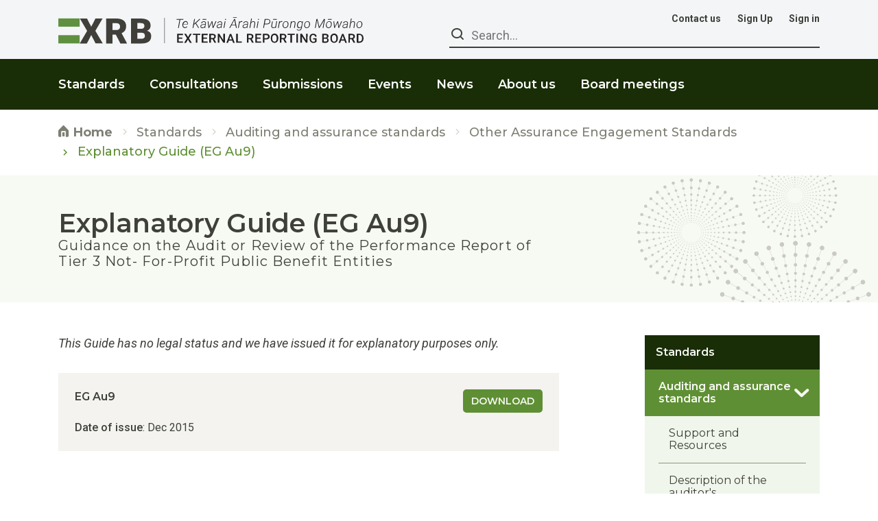

--- FILE ---
content_type: text/html; charset=utf-8
request_url: https://www.xrb.govt.nz/standards/assurance-standards/other-assurance-engagement-standards/eg-au9-3/
body_size: 7403
content:
<!DOCTYPE html>
<html
    lang="en-GB"
    
>
    <head>
        
    <!-- Google Tag Manager -->
    <script>(function(w,d,s,l,i){w[l]=w[l]||[];w[l].push({'gtm.start':
    new Date().getTime(),event:'gtm.js'});var f=d.getElementsByTagName(s)[0],
    j=d.createElement(s),dl=l!='dataLayer'?'&l='+l:'';j.async=true;j.src=
    'https://www.googletagmanager.com/gtm.js?id='+i+dl;f.parentNode.insertBefore(j,f);
    })(window,document,'script','dataLayer','GTM-5ZSHDNM');</script>
    <!-- End Google Tag Manager -->


        <base href="https://www.xrb.govt.nz/"><!--[if lte IE 6]></base><![endif]-->
        <title>Explanatory Guide (EG Au9) &raquo; XRB</title>
        <meta charset="utf-8">
        <meta name="viewport" content="width=device-width, initial-scale=1.0, user-scalable=1.0">
        <meta http-equiv="Content-Type" content="text/html; charset=utf-8">
        <meta name="msvalidate.01" content="FAA3AD88244DADF342684DEB446A2176" />
        <meta name="generator" content="Silverstripe CMS 5.2">
<meta http-equiv="Content-Type" content="text/html; charset=utf-8">
        
    
        <link rel="icon" href="https://www.xrb.govt.nz/assets/Comms/Linked-In_XRB-Logo-300x300-v2.jpg"/>
        <link rel="shortcut icon" href="https://www.xrb.govt.nz/assets/Comms/Linked-In_XRB-Logo-300x300-v2.jpg"/>
    
    
        <link rel="apple-touch-icon-precomposed" sizes="144x144" href="https://www.xrb.govt.nz/assets/Comms/Linked-In_XRB-Logo-300x300-v2.jpg">
        <meta name="msapplication-TileImage" content="https://www.xrb.govt.nz/assets/Comms/Linked-In_XRB-Logo-300x300-v2.jpg"/>
    
    
        <link rel="apple-touch-icon-precomposed" sizes="114x114" href="https://www.xrb.govt.nz/assets/Comms/Linked-In_XRB-Logo-300x300-v2.jpg">
    
    
        <link rel="apple-touch-icon-precomposed" sizes="72x72" href="https://www.xrb.govt.nz/assets/Comms/Linked-In_XRB-Logo-300x300-v2.jpg">
    
    
        <link rel="apple-touch-icon-precomposed" href="https://www.xrb.govt.nz/assets/Comms/Linked-In_XRB-Logo-300x300-v2.jpg">
    


        

        <link rel="sitemap" type="application/xml" title="Sitemap" href="/sitemap.xml"/>
    <link rel="stylesheet" type="text/css" href="/_resources/themes/xrb_2022/dist/css/main.css?m=1769044892">
<link rel="stylesheet" type="text/css" href="https://cdnjs.cloudflare.com/ajax/libs/jqueryui/1.12.1/jquery-ui.min.css">
<link rel="stylesheet" type="text/css" href="https://cdnjs.cloudflare.com/ajax/libs/bootstrap-datetimepicker/4.17.43/css/bootstrap-datetimepicker.min.css">
<style type="text/css">

        .bg-standard-197e9f{
            background-color: #197e9f;
        }
        a.standard-197e9f{
            border-color: #197e9f;
            color: #197e9f;
        }
        a.standard-197e9f:hover{
            background-color: #197e9f;
        }
        a.standard-197e9f:hover:before{
            color: #197e9f;
            border-color: #197e9f;
        }
        a.standard-197e9f .fa{
            background-color: #197e9f;
        }
        a.standard-197e9f:focus,
        a.standard-197e9f:focus i.fa{
            background-color: #156b87;
        }
        a.standard-197e9f:focus:before{
            color: #156b87;
            border-color: #156b87;
        }
        .taxonomy-tag-standard-197e9f{
            border-color: #197e9f;
        }
        
        .bg-standard-7d4d78{
            background-color: #7d4d78;
        }
        a.standard-7d4d78{
            border-color: #7d4d78;
            color: #7d4d78;
        }
        a.standard-7d4d78:hover{
            background-color: #7d4d78;
        }
        a.standard-7d4d78:hover:before{
            color: #7d4d78;
            border-color: #7d4d78;
        }
        a.standard-7d4d78 .fa{
            background-color: #7d4d78;
        }
        a.standard-7d4d78:focus,
        a.standard-7d4d78:focus i.fa{
            background-color: #6a4166;
        }
        a.standard-7d4d78:focus:before{
            color: #6a4166;
            border-color: #6a4166;
        }
        .taxonomy-tag-standard-7d4d78{
            border-color: #7d4d78;
        }
        
        .bg-standard-d93d00{
            background-color: #d93d00;
        }
        a.standard-d93d00{
            border-color: #d93d00;
            color: #d93d00;
        }
        a.standard-d93d00:hover{
            background-color: #d93d00;
        }
        a.standard-d93d00:hover:before{
            color: #d93d00;
            border-color: #d93d00;
        }
        a.standard-d93d00 .fa{
            background-color: #d93d00;
        }
        a.standard-d93d00:focus,
        a.standard-d93d00:focus i.fa{
            background-color: #b83300;
        }
        a.standard-d93d00:focus:before{
            color: #b83300;
            border-color: #b83300;
        }
        .taxonomy-tag-standard-d93d00{
            border-color: #d93d00;
        }
        
        .bg-standard-b72700{
            background-color: #b72700;
        }
        a.standard-b72700{
            border-color: #b72700;
            color: #b72700;
        }
        a.standard-b72700:hover{
            background-color: #b72700;
        }
        a.standard-b72700:hover:before{
            color: #b72700;
            border-color: #b72700;
        }
        a.standard-b72700 .fa{
            background-color: #b72700;
        }
        a.standard-b72700:focus,
        a.standard-b72700:focus i.fa{
            background-color: #9b2100;
        }
        a.standard-b72700:focus:before{
            color: #9b2100;
            border-color: #9b2100;
        }
        .taxonomy-tag-standard-b72700{
            border-color: #b72700;
        }
        
        .bg-standard-4b583b{
            background-color: #4b583b;
        }
        a.standard-4b583b{
            border-color: #4b583b;
            color: #4b583b;
        }
        a.standard-4b583b:hover{
            background-color: #4b583b;
        }
        a.standard-4b583b:hover:before{
            color: #4b583b;
            border-color: #4b583b;
        }
        a.standard-4b583b .fa{
            background-color: #4b583b;
        }
        a.standard-4b583b:focus,
        a.standard-4b583b:focus i.fa{
            background-color: #3f4a32;
        }
        a.standard-4b583b:focus:before{
            color: #3f4a32;
            border-color: #3f4a32;
        }
        .taxonomy-tag-standard-4b583b{
            border-color: #4b583b;
        }
        
        .bg-standard-821437{
            background-color: #821437;
        }
        a.standard-821437{
            border-color: #821437;
            color: #821437;
        }
        a.standard-821437:hover{
            background-color: #821437;
        }
        a.standard-821437:hover:before{
            color: #821437;
            border-color: #821437;
        }
        a.standard-821437 .fa{
            background-color: #821437;
        }
        a.standard-821437:focus,
        a.standard-821437:focus i.fa{
            background-color: #6e112e;
        }
        a.standard-821437:focus:before{
            color: #6e112e;
            border-color: #6e112e;
        }
        .taxonomy-tag-standard-821437{
            border-color: #821437;
        }
        
        .bg-standard-566a81{
            background-color: #566a81;
        }
        a.standard-566a81{
            border-color: #566a81;
            color: #566a81;
        }
        a.standard-566a81:hover{
            background-color: #566a81;
        }
        a.standard-566a81:hover:before{
            color: #566a81;
            border-color: #566a81;
        }
        a.standard-566a81 .fa{
            background-color: #566a81;
        }
        a.standard-566a81:focus,
        a.standard-566a81:focus i.fa{
            background-color: #495a6d;
        }
        a.standard-566a81:focus:before{
            color: #495a6d;
            border-color: #495a6d;
        }
        .taxonomy-tag-standard-566a81{
            border-color: #566a81;
        }
        
        .bg-standard-e019d9{
            background-color: #e019d9;
        }
        a.standard-e019d9{
            border-color: #e019d9;
            color: #e019d9;
        }
        a.standard-e019d9:hover{
            background-color: #e019d9;
        }
        a.standard-e019d9:hover:before{
            color: #e019d9;
            border-color: #e019d9;
        }
        a.standard-e019d9 .fa{
            background-color: #e019d9;
        }
        a.standard-e019d9:focus,
        a.standard-e019d9:focus i.fa{
            background-color: #be15b8;
        }
        a.standard-e019d9:focus:before{
            color: #be15b8;
            border-color: #be15b8;
        }
        .taxonomy-tag-standard-e019d9{
            border-color: #e019d9;
        }
        
</style>
<link rel="alternate" type="application/rss+xml" title="Updates to Explanatory Guide (EG Au9) page" href="/standards/assurance-standards/other-assurance-engagement-standards/eg-au9-3/changes/" />
</head>
    <body
        class="DocumentStandardPage page-1578"
        dir="ltr"
        scroll-on-load
    >
        <nav class="skip-links" title="Navigate to section on page">
    <a class="sr-only sr-only-focusable" href="/standards/assurance-standards/other-assurance-engagement-standards/eg-au9-3/#main-content" accesskey="c">Go to main content</a>
    <a class="sr-only sr-only-focusable" href="/standards/assurance-standards/other-assurance-engagement-standards/eg-au9-3/#main-navigation" accesskey="n">Go to main navigation</a>
    <a class="sr-only sr-only-focusable" href="/standards/assurance-standards/other-assurance-engagement-standards/eg-au9-3/#SearchForm_SearchForm_Search" accesskey="s">Go to page search </a>
    <a class="sr-only sr-only-focusable" href="/standards/assurance-standards/other-assurance-engagement-standards/eg-au9-3/#footer-section" accesskey="f">Go to page footer</a>
</nav>

        
    <!-- Google Tag Manager (noscript) -->
    <noscript><iframe src="https://www.googletagmanager.com/ns.html?id=GTM-5ZSHDNM"
    height="0" width="0" style="display:none;visibility:hidden"></iframe></noscript>
    <!-- End Google Tag Manager (noscript) -->


        

        <header class="site-header" role="banner">
    <div class="site-header__upper">
        <div class="container">
            <div class="row align-items-center">
                <div class="col col-lg-5">
                    <a href="https://www.xrb.govt.nz/" class="site-logo" rel="home" accesskey="h">
                        <picture>
    <source
        srcset="
            
                /_resources/themes/xrb_2022/dist/img/xrb-header-logo.svg
            
        "
        media="(max-width: 767px)"
    >
    <img
        src="
            
                /_resources/themes/xrb_2022/dist/img/xrb-header-logo.svg
            
        "
        alt="XRB logo"
    />
</picture>

                    </a>
                </div>
                <div class="col-auto col-lg-5 site-nav-button d-flex d-lg-none justify-content-end">
                    <button
                        id="site-nav-mobile-toggler"
                        class="p-0"
                        aria-controls="site-main-nav"
                        aria-expanded="false"
                        aria-label="Open mobile menu"
                    >
                        <i aria-hidden="true" class="mdi mdi-menu"></i>
                    </button>
                </div>
                <div class="col-12 col-md-6 offset-md-1 site-top-nav">
                    
    
        
            <nav class="d-flex justify-content-end top-navbar" role="navigation">
                
                    
                        
                            <a href="/about-xrb/contact-us/" class="link" title="Contact us">
                                Contact us
                            </a>
                        
                    
                
                    
                        
                    
                
                    
                        
                            <a href="/create-account/" class="link" title="Sign Up">
                                Sign Up
                            </a>
                        
                    
                
                
                    <a href="/Security/login/" class="link" title="Sign in">
                        Sign in
                    </a>
                
            </nav>
        
    


                    <form action="search/SearchForm" method="GET" enctype="application/x-www-form-urlencoded" class="site-searchform" role="search">
    <label for="SearchForm_SearchForm_Search" class="site-searchform__label">
        <i aria-hidden="true" class="icon icon-search"></i>
        <span class="sr-only">Search</span>
    </label>
    <input
        id="SearchForm_SearchForm_Search"
        class="site-searchform__input field"
        type="search"
        name="Search"
        placeholder="Search..."
        value=""
        title="Enter search terms"
    />
    <button
        type="submit"
        class="sr-only"
        aria-label="execute search"
    >Go</button>
</form>

                </div>
            </div>
        </div>
    </div>
    <nav
    id="site-main-nav"
    class="site-nav bg--xrb-dark-green"
    role="navigation"
>
    <div class="container">
        <ul class="site-nav--primary d-flex">
            <li class="site-nav--primary-item site-nav--search-form">
                <form action="search/SearchForm" method="GET" enctype="application/x-www-form-urlencoded" class="site-searchform" role="search">
    <label for="SearchForm_SearchForm_Search" class="site-searchform__label">
        <i aria-hidden="true" class="icon icon-search"></i>
        <span class="sr-only">Search</span>
    </label>
    <input
        id="SearchForm_SearchForm_Search"
        class="site-searchform__input field"
        type="search"
        name="Search"
        placeholder="Search..."
        value=""
        title="Enter search terms"
    />
    <button
        type="submit"
        class="sr-only"
        aria-label="execute search"
    >Go</button>
</form>

            </li>
        
            <li class="site-nav--primary-item">
                
                    
                    <div role="menu">
                        <button
                            id="main-nav-1986"
                            class="
                                site-nav--primary-item__link submenu-toggler
                                
                            "
                            title="Standards"
                            aria-label="Open Standards"
                            role="menuitem"
                            aria-haspopup="true"
                            aria-expanded="false"
                            aria-controls="sub-main-nav-1986"
                        >
                            <span>Standards</span>
                            <i aria-hidden="true" class="mdi mdi-chevron-right"></i>
                        </button>
                    </div>
                    <div
                        id="sub-main-nav-1986"
                        class="site-nav--secondary"
                        aria-labelledby="main-nav-1986"
                        aria-hidden="true"
                        role="menu"
                    >
                        <p class="site-nav--secondary-title h4 mb-4">
                            <a
                                href="/standards/"
                                class="
                                    site-nav--secondary-title__link
                                    
                                "
                                role="menuitem"
                            >
                                Standards <i aria-hidden="true" class="mdi mdi-chevron-right"></i>
                            </a>
                        </p>
                        <div class="row no-gutters">
                            
                                <div class="col-12 col-md-3">
                                    <ul class="site-nav--secondary__list">
                                        
                                        <li class="site-nav--secondary__list-item">
                                            <a
                                                href="/standards/assurance-standards/"
                                                class="
                                                    site-nav--secondary__list-item__link
                                                    
                                                "
                                                role="menuitem"
                                            >Auditing and assurance standards</a>
                                        </li>
                                        
                                        <li class="site-nav--secondary__list-item">
                                            <a
                                                href="/standards/accounting-standards/"
                                                class="
                                                    site-nav--secondary__list-item__link
                                                    
                                                "
                                                role="menuitem"
                                            >Accounting standards </a>
                                        </li>
                                        
                                        <li class="site-nav--secondary__list-item">
                                            <a
                                                href="/standards/climate-related-disclosures/aotearoa-new-zealand-climate-standards/"
                                                class="
                                                    site-nav--secondary__list-item__link
                                                    
                                                "
                                                role="menuitem"
                                            >Climate standards</a>
                                        </li>
                                        
                                        <li class="site-nav--secondary__list-item">
                                            <a
                                                href="/standards/recently-issued/"
                                                class="
                                                    site-nav--secondary__list-item__link
                                                    
                                                "
                                                role="menuitem"
                                            >Recently issued </a>
                                        </li>
                                        
                                    </ul>
                                </div>
                            
                        </div>
                    </div>
                
            </li>
        
            <li class="site-nav--primary-item">
                
                    
                    <div role="menu">
                        <button
                            id="main-nav-1985"
                            class="
                                site-nav--primary-item__link submenu-toggler
                                
                            "
                            title="Consultations"
                            aria-label="Open Consultations"
                            role="menuitem"
                            aria-haspopup="true"
                            aria-expanded="false"
                            aria-controls="sub-main-nav-1985"
                        >
                            <span>Consultations</span>
                            <i aria-hidden="true" class="mdi mdi-chevron-right"></i>
                        </button>
                    </div>
                    <div
                        id="sub-main-nav-1985"
                        class="site-nav--secondary"
                        aria-labelledby="main-nav-1985"
                        aria-hidden="true"
                        role="menu"
                    >
                        <p class="site-nav--secondary-title h4 mb-4">
                            <a
                                href="/consultations/"
                                class="
                                    site-nav--secondary-title__link
                                    
                                "
                                role="menuitem"
                            >
                                Consultations <i aria-hidden="true" class="mdi mdi-chevron-right"></i>
                            </a>
                        </p>
                        <div class="row no-gutters">
                            
                                <div class="col-12 col-md-3">
                                    <ul class="site-nav--secondary__list">
                                        
                                        <li class="site-nav--secondary__list-item">
                                            <a
                                                href="/consultations/accounting-standards-open-for-consultation/"
                                                class="
                                                    site-nav--secondary__list-item__link
                                                    
                                                "
                                                role="menuitem"
                                            >Accounting standards open for consultation</a>
                                        </li>
                                        
                                        <li class="site-nav--secondary__list-item">
                                            <a
                                                href="/consultations/assurance-standards-in-development/"
                                                class="
                                                    site-nav--secondary__list-item__link
                                                    
                                                "
                                                role="menuitem"
                                            >Auditing and assurance standards open for consultation</a>
                                        </li>
                                        
                                        <li class="site-nav--secondary__list-item">
                                            <a
                                                href="/consultations/climate/"
                                                class="
                                                    site-nav--secondary__list-item__link
                                                    
                                                "
                                                role="menuitem"
                                            >Climate standards open for consultation</a>
                                        </li>
                                        
                                    </ul>
                                </div>
                            
                        </div>
                    </div>
                
            </li>
        
            <li class="site-nav--primary-item">
                
                    
                    <div role="menu">
                        <button
                            id="main-nav-1987"
                            class="
                                site-nav--primary-item__link submenu-toggler
                                
                            "
                            title="Submissions"
                            aria-label="Open Submissions"
                            role="menuitem"
                            aria-haspopup="true"
                            aria-expanded="false"
                            aria-controls="sub-main-nav-1987"
                        >
                            <span>Submissions</span>
                            <i aria-hidden="true" class="mdi mdi-chevron-right"></i>
                        </button>
                    </div>
                    <div
                        id="sub-main-nav-1987"
                        class="site-nav--secondary"
                        aria-labelledby="main-nav-1987"
                        aria-hidden="true"
                        role="menu"
                    >
                        <p class="site-nav--secondary-title h4 mb-4">
                            <a
                                href="/submissions/"
                                class="
                                    site-nav--secondary-title__link
                                    
                                "
                                role="menuitem"
                            >
                                Submissions <i aria-hidden="true" class="mdi mdi-chevron-right"></i>
                            </a>
                        </p>
                        <div class="row no-gutters">
                            
                                <div class="col-12 col-md-3">
                                    <ul class="site-nav--secondary__list">
                                        
                                        <li class="site-nav--secondary__list-item">
                                            <a
                                                href="/submissions/submissions-by-the-nzasb/"
                                                class="
                                                    site-nav--secondary__list-item__link
                                                    
                                                "
                                                role="menuitem"
                                            >Accounting submissions</a>
                                        </li>
                                        
                                        <li class="site-nav--secondary__list-item">
                                            <a
                                                href="/submissions/submissions-by-the-nzauasb/"
                                                class="
                                                    site-nav--secondary__list-item__link
                                                    
                                                "
                                                role="menuitem"
                                            >Auditing and assurance submissions</a>
                                        </li>
                                        
                                        <li class="site-nav--secondary__list-item">
                                            <a
                                                href="/submissions/climate-submissions/"
                                                class="
                                                    site-nav--secondary__list-item__link
                                                    
                                                "
                                                role="menuitem"
                                            >Climate submissions</a>
                                        </li>
                                        
                                        <li class="site-nav--secondary__list-item">
                                            <a
                                                href="/submissions/xrb-board-submissions/"
                                                class="
                                                    site-nav--secondary__list-item__link
                                                    
                                                "
                                                role="menuitem"
                                            >XRB Board submissions</a>
                                        </li>
                                        
                                    </ul>
                                </div>
                            
                        </div>
                    </div>
                
            </li>
        
            <li class="site-nav--primary-item">
                
                    <a
                        href="/events/"
                        class="
                            site-nav--primary-item__link
                            
                        "
                    >Events</a>
                
            </li>
        
            <li class="site-nav--primary-item">
                
                    
                    <div role="menu">
                        <button
                            id="main-nav-1923"
                            class="
                                site-nav--primary-item__link submenu-toggler
                                
                            "
                            title="News"
                            aria-label="Open News"
                            role="menuitem"
                            aria-haspopup="true"
                            aria-expanded="false"
                            aria-controls="sub-main-nav-1923"
                        >
                            <span>News</span>
                            <i aria-hidden="true" class="mdi mdi-chevron-right"></i>
                        </button>
                    </div>
                    <div
                        id="sub-main-nav-1923"
                        class="site-nav--secondary"
                        aria-labelledby="main-nav-1923"
                        aria-hidden="true"
                        role="menu"
                    >
                        <p class="site-nav--secondary-title h4 mb-4">
                            <a
                                href="/news/xrb-update/"
                                class="
                                    site-nav--secondary-title__link
                                    
                                "
                                role="menuitem"
                            >
                                News <i aria-hidden="true" class="mdi mdi-chevron-right"></i>
                            </a>
                        </p>
                        <div class="row no-gutters">
                            
                                <div class="col-12 col-md-3">
                                    <ul class="site-nav--secondary__list">
                                        
                                        <li class="site-nav--secondary__list-item">
                                            <a
                                                href="/news/xrb-update/"
                                                class="
                                                    site-nav--secondary__list-item__link
                                                    
                                                "
                                                role="menuitem"
                                            >XRB Update</a>
                                        </li>
                                        
                                        <li class="site-nav--secondary__list-item">
                                            <a
                                                href="/news/accounting-alerts/"
                                                class="
                                                    site-nav--secondary__list-item__link
                                                    
                                                "
                                                role="menuitem"
                                            >Accounting Alert</a>
                                        </li>
                                        
                                        <li class="site-nav--secondary__list-item">
                                            <a
                                                href="/news/audit-and-assurance-alerts/"
                                                class="
                                                    site-nav--secondary__list-item__link
                                                    
                                                "
                                                role="menuitem"
                                            >Audit and Assurance Alert</a>
                                        </li>
                                        
                                        <li class="site-nav--secondary__list-item">
                                            <a
                                                href="/news/climate-alerts/"
                                                class="
                                                    site-nav--secondary__list-item__link
                                                    
                                                "
                                                role="menuitem"
                                            >Climate Alert</a>
                                        </li>
                                        
                                        <li class="site-nav--secondary__list-item">
                                            <a
                                                href="/news/latest-news/"
                                                class="
                                                    site-nav--secondary__list-item__link
                                                    
                                                "
                                                role="menuitem"
                                            >Other updates</a>
                                        </li>
                                        
                                    </ul>
                                </div>
                            
                                <div class="col-12 col-md-3">
                                    <ul class="site-nav--secondary__list">
                                        
                                        <li class="site-nav--secondary__list-item">
                                            <a
                                                href="/news/speeches/"
                                                class="
                                                    site-nav--secondary__list-item__link
                                                    
                                                "
                                                role="menuitem"
                                            >Speeches</a>
                                        </li>
                                        
                                    </ul>
                                </div>
                            
                        </div>
                    </div>
                
            </li>
        
            <li class="site-nav--primary-item">
                
                    
                    <div role="menu">
                        <button
                            id="main-nav-1129"
                            class="
                                site-nav--primary-item__link submenu-toggler
                                
                            "
                            title="About us"
                            aria-label="Open About us"
                            role="menuitem"
                            aria-haspopup="true"
                            aria-expanded="false"
                            aria-controls="sub-main-nav-1129"
                        >
                            <span>About us</span>
                            <i aria-hidden="true" class="mdi mdi-chevron-right"></i>
                        </button>
                    </div>
                    <div
                        id="sub-main-nav-1129"
                        class="site-nav--secondary"
                        aria-labelledby="main-nav-1129"
                        aria-hidden="true"
                        role="menu"
                    >
                        <p class="site-nav--secondary-title h4 mb-4">
                            <a
                                href="/about-xrb/our-people/"
                                class="
                                    site-nav--secondary-title__link
                                    
                                "
                                role="menuitem"
                            >
                                About us <i aria-hidden="true" class="mdi mdi-chevron-right"></i>
                            </a>
                        </p>
                        <div class="row no-gutters">
                            
                                <div class="col-12 col-md-3">
                                    <ul class="site-nav--secondary__list">
                                        
                                        <li class="site-nav--secondary__list-item">
                                            <a
                                                href="/about-xrb/our-people/"
                                                class="
                                                    site-nav--secondary__list-item__link
                                                    
                                                "
                                                role="menuitem"
                                            >Our People</a>
                                        </li>
                                        
                                        <li class="site-nav--secondary__list-item">
                                            <a
                                                href="/about-xrb/governance/"
                                                class="
                                                    site-nav--secondary__list-item__link
                                                    
                                                "
                                                role="menuitem"
                                            >Governance</a>
                                        </li>
                                        
                                        <li class="site-nav--secondary__list-item">
                                            <a
                                                href="/about-xrb/our-strategy/"
                                                class="
                                                    site-nav--secondary__list-item__link
                                                    
                                                "
                                                role="menuitem"
                                            >Our strategic framework</a>
                                        </li>
                                        
                                        <li class="site-nav--secondary__list-item">
                                            <a
                                                href="/about-xrb/accountability-documents/"
                                                class="
                                                    site-nav--secondary__list-item__link
                                                    
                                                "
                                                role="menuitem"
                                            >Accountability documents</a>
                                        </li>
                                        
                                        <li class="site-nav--secondary__list-item">
                                            <a
                                                href="/about-xrb/vacancies/"
                                                class="
                                                    site-nav--secondary__list-item__link
                                                    
                                                "
                                                role="menuitem"
                                            >Careers</a>
                                        </li>
                                        
                                    </ul>
                                </div>
                            
                        </div>
                    </div>
                
            </li>
        
            <li class="site-nav--primary-item">
                
                    
                    <div role="menu">
                        <button
                            id="main-nav-276"
                            class="
                                site-nav--primary-item__link submenu-toggler
                                
                            "
                            title="Board meetings"
                            aria-label="Open Board meetings"
                            role="menuitem"
                            aria-haspopup="true"
                            aria-expanded="false"
                            aria-controls="sub-main-nav-276"
                        >
                            <span>Board meetings</span>
                            <i aria-hidden="true" class="mdi mdi-chevron-right"></i>
                        </button>
                    </div>
                    <div
                        id="sub-main-nav-276"
                        class="site-nav--secondary"
                        aria-labelledby="main-nav-276"
                        aria-hidden="true"
                        role="menu"
                    >
                        <p class="site-nav--secondary-title h4 mb-4">
                            <a
                                href="/board-meetings/"
                                class="
                                    site-nav--secondary-title__link
                                    
                                "
                                role="menuitem"
                            >
                                Board meetings <i aria-hidden="true" class="mdi mdi-chevron-right"></i>
                            </a>
                        </p>
                        <div class="row no-gutters">
                            
                                <div class="col-12 col-md-3">
                                    <ul class="site-nav--secondary__list">
                                        
                                        <li class="site-nav--secondary__list-item">
                                            <a
                                                href="/board-meetings/nzauasb-board-meetings/"
                                                class="
                                                    site-nav--secondary__list-item__link
                                                    
                                                "
                                                role="menuitem"
                                            >Auditing and Assurance Standards Board Meetings</a>
                                        </li>
                                        
                                        <li class="site-nav--secondary__list-item">
                                            <a
                                                href="/board-meetings/nzasb-board-meetings/"
                                                class="
                                                    site-nav--secondary__list-item__link
                                                    
                                                "
                                                role="menuitem"
                                            >Accounting Standards Board Meetings</a>
                                        </li>
                                        
                                        <li class="site-nav--secondary__list-item">
                                            <a
                                                href="/board-meetings/sustainability-reporting-board/"
                                                class="
                                                    site-nav--secondary__list-item__link
                                                    
                                                "
                                                role="menuitem"
                                            >Sustainability Reporting Board Meetings</a>
                                        </li>
                                        
                                    </ul>
                                </div>
                            
                        </div>
                    </div>
                
            </li>
        
    </ul>
        <div class="site-nav--bar-nav">
            
    
        
            <nav class="d-flex justify-content-end top-navbar" role="navigation">
                
                    
                        
                            <a href="/about-xrb/contact-us/" class="link" title="Contact us">
                                Contact us
                            </a>
                        
                    
                
                    
                        
                    
                
                    
                        
                            <a href="/create-account/" class="link" title="Sign Up">
                                Sign Up
                            </a>
                        
                    
                
                
                    <a href="/Security/login/" class="link" title="Sign in">
                        Sign in
                    </a>
                
            </nav>
        
    


        </div>
    </div>
</nav>

</header>


        <main id="main" class="main" role="main">
            

            <div class="section section--breadcrumbs p-0">
    <div class="container">
        
    <nav class="breadcrumbs" title="Breadcrumb trail" role="breadcrumbs">
        <a href="/" title="Home">
            <i aria-hidden="true" class="icon icon-home mb-0"></i>
            Home
        </a>
        
	
        
            <i aria-hidden="true" class="separator mdi mdi-chevron-right"></i> <a href="/standards/" class="breadcrumb-1">Standards</a>
        
    
        
            <i aria-hidden="true" class="separator mdi mdi-chevron-right"></i> <a href="/standards/assurance-standards/" class="breadcrumb-2">Auditing and assurance standards</a>
        
    
        
            <i aria-hidden="true" class="separator mdi mdi-chevron-right"></i> <a href="/standards/assurance-standards/other-assurance-engagement-standards/" class="breadcrumb-3">Other Assurance Engagement Standards</a>
        
    
        
            <span class="last-crumb"><i aria-hidden="true" class="last-crumb mdi mdi-chevron-right"></i> Explanatory Guide (EG Au9)</span>
        
    


    </nav>



    </div>
</div>
<div class="section section--page-title bg--xrb-white mb-5">
    <div class="container">
        <div class="row">
            <div class="col-12 col-lg-8">
                <h1><span>Explanatory Guide (EG Au9)</span></h1>
                <p class="subtitle">Guidance on the Audit or Review of the Performance Report of Tier 3 Not- For-Profit Public Benefit Entities</p>
                
            </div>
        </div>
    </div>
    <img class="d-block" src="/_resources/themes/xrb_2022/dist/img/xrb-spiralx3.svg" alt="spiral image" aria-hidden="true" />
</div>

<div class="container">
    <div class="row">
        <div class="col-12 col-md-7 col-lg-8">
            

            <div class="typography">
                <p class="small bg-light-green"><em>This Guide has no legal status and we have issued it for explanatory purposes only.</em></p>
            </div>
            <div class="typography">
                
                    
                    <ul class="current-documents document-list">
                        
                            
                                <li class="document">
    <div class="meta-info row">
        <div class="details col-12 col-lg">
            <div class="detail-content">
                <header>
                    <h3 class="h4">
                        EG Au9
                        
                            
                        
                        <span class="sub-title"></span>
                    </h3>
                </header>
                
                    <p class="detail-row normal mb-0"><strong>Date of issue</strong>: Dec 2015</p>
                
                
            </div>
        </div>
        <div class="download-btn-wrap col-12 col-lg-auto">
            <a
                href="/dmsdocument/1872/"
                class="btn btn--primary xrb-green normal text-uppercase w--100"
                data-track-dms-download="1872~EG-Au9-Guidance-on-the-audit-or-review-of-the-performance-report-of-Tier-3-not-for-profit-public-benefit-entities-12-21-inflationary-adj-Copy.pdf"
            >
                Download
            </a>
        </div>
    </div>

    
</li>

                            
                        
                    </ul>
                

                

                

                
                

                

                
            </div>
            

        </div>
        <div class="col-12 col-md-5 col-lg-3 offset-lg-1">
            <div class="side-nav">
    
        <div class="side-nav__title">
            <a href="/standards/">
                <span>Standards</span>
                <button
                    id="MobileSideNavToggle"
                    class="side-nav__button"
                    aria-label="Open sidebar"
                    aria-expanded="true"
                    aria-controls="sidebar"
                >
                    <i class="icon-chevron-down" aria-hidden="true"></i>
                </button>
            </a>
        </div>
    

    <nav class="side-nav__nav" id="sidebar" aria-hidden="false">
        <ul class="side-nav__list">
            
                <li class="side-nav__item side-nav__item--section  side-nav__item--with-children ">
                    <a class="side-nav__link  level-one-link" href="/standards/assurance-standards/" title="Go to Auditing and assurance standards">
                        <span class="side-nav__link__border level-one-link__label">
                                Auditing and assurance standards
                            
                                <i class="icon-chevron-down" aria-hidden="true"></i>
                            
                        </span>
                    </a>

                    
                        
    <ul class="side-nav__list">
        
        <li class="side-nav__item side-nav__item--link abc  %>">
                <a class="side-nav__link  level-two-link" href="/standards/assurance-standards/support-and-resources/" title="Go to Support and Resources">
                <span class="side-nav__link__border level-two-link__label">
                    <div class="level-two-link__border">
                        Support and Resources
                        
                    </div>
                    </span>
                </a>

                
            </li>
        
        <li class="side-nav__item side-nav__item--link abc  %>">
                <a class="side-nav__link  level-two-link" href="/standards/assurance-standards/auditors-responsibilities/" title="Go to Description of the auditor&#039;s responsibilities">
                <span class="side-nav__link__border level-two-link__label">
                    <div class="level-two-link__border">
                        Description of the auditor&#039;s responsibilities
                        
                    </div>
                    </span>
                </a>

                
            </li>
        
        <li class="side-nav__item side-nav__item--link abc  side-nav__item--with-children  %>">
                <a class="side-nav__link  level-two-link" href="/standards/assurance-standards/how-we-set-our-standards/auditing-and-assurance-standards-framework/" title="Go to How we set our standards">
                <span class="side-nav__link__border level-two-link__label">
                    <div class="level-two-link__border">
                        How we set our standards
                        
                        <i class="icon-chevron-down" aria-hidden="true"></i>
                        
                    </div>
                    </span>
                </a>

                
            </li>
        
        <li class="side-nav__item side-nav__item--link abc  %>">
                <a class="side-nav__link  level-two-link" href="/standards/assurance-standards/modified-audit-reports/" title="Go to Submitting modified assurance reports">
                <span class="side-nav__link__border level-two-link__label">
                    <div class="level-two-link__border">
                        Submitting modified assurance reports
                        
                    </div>
                    </span>
                </a>

                
            </li>
        
    </ul>


                    
                </li>
            
                <li class="side-nav__item side-nav__item--link  side-nav__item--with-children ">
                    <a class="side-nav__link  level-one-link" href="/standards/accounting-standards/" title="Go to Accounting standards ">
                        <span class="side-nav__link__border level-one-link__label">
                                Accounting standards 
                            
                                <i class="icon-chevron-down" aria-hidden="true"></i>
                            
                        </span>
                    </a>

                    
                </li>
            
                <li class="side-nav__item side-nav__item--link  side-nav__item--with-children ">
                    <a class="side-nav__link  level-one-link" href="/standards/climate-related-disclosures/aotearoa-new-zealand-climate-standards/" title="Go to Climate standards">
                        <span class="side-nav__link__border level-one-link__label">
                                Climate standards
                            
                                <i class="icon-chevron-down" aria-hidden="true"></i>
                            
                        </span>
                    </a>

                    
                </li>
            
                <li class="side-nav__item side-nav__item--link  side-nav__item--with-children ">
                    <a class="side-nav__link  level-one-link" href="/standards/recently-issued/" title="Go to Recently issued ">
                        <span class="side-nav__link__border level-one-link__label">
                                Recently issued 
                            
                                <i class="icon-chevron-down" aria-hidden="true"></i>
                            
                        </span>
                    </a>

                    
                </li>
            
        </ul>
    </nav>
</div>

            <div class="sidebar" role="complementary">
    

    
        
    


        

        

    

    
        

    

    
        
            
                

            
        
    

    
        
    
</div>

        </div>
    </div>
</div>

        </main>

        
            <div class="container" style="padding-bottom:48px;">
                
    <p class="last-edited">Last Updated:
        <time datetime="2022-06-29">29 June 2022</time>
    </p>


            </div>
        

        <footer id="footer" class="footer bg--xrb-charcoal" role="contentinfo">
    <div class="container">
        <div class="row">
            <div class="col-12 col-lg-6">
                <a href="/" title="home" rel="home" class="footer__logo">
                    <img
                        class="footer-logo"
                        src="/_resources/themes/xrb_2022/dist/img/xrb-footer-logo.svg"
                        alt="External Reporting Board logo - white"
                    />
                </a>
            </div>
            <div class="col-12 col-lg-4 offset-lg-2">
                <div class="row footer__contract-links">
                    <div class="col-4">
                        <div class="row footer__icon-row">
                            
  <p class="footer__youtube-holder">
      <a href="https://www.youtube.com/channel/UCq5hXvb8XFkwNrEXsw9MC8Q" target="_blank" title="youtube" class="footer__youtube">
          <i aria-hidden="true" class="mdi mdi-youtube"></i>
      </a>
  </p>
  
                            
<p class="footer__socials">
    <a href="https://www.linkedin.com/company/external-reporting-board" target="_blank" title="LinkedIn" class="footer__social">
        <i aria-hidden="true" class="mdi mdi-linkedin"></i>
    </a>
</p>


                        </div>
                    </div>
                    <div class="col-8">
                        <p class="footer__contact-link">
                            <a href="tel:+64 4 550 2030" aria-label="Phone">
                                <span class="icon icon-phone" aria-hidden="true"></span>
                                
                                    +64 4 550 2030
                                
                            </a>
                        </p>
                        
                        <p class="footer__contact-link">
                            <a href="/about-xrb/contact-us/">
                                <span class="icon icon-map-marker" aria-hidden="true"></span>
                                Contact us
                            </a>
                        </p>
                        
                    </div>
                </div>
            </div>
        </div>
        <hr />
        <div class="row align-items-center">
            <div class="col-auto">
                <p class="footer__misc-links">
                    <a href="/terms-of-use/">Privacy Statement</a>
                    <a class="ml-4" href="/sitemap/">Sitemap</a>
                </p>
            </div>
            <div class="col"></div>
            <div class="col-auto">
                <p>
                    <a href="https://www.govt.nz" title="New Zealand Government">
                        <img
                            class="footer__govt-logo"
                            width="260"
                            alt="NZ Goverment logo"
                            src="/_resources/themes/xrb_2022/legacy/images/site/newzealand-gov-logo.svg"
                        />
                    </a>
                </p>
            </div>
        </div>
    </div>
</footer>

    <script type="application/javascript" src="/_resources/themes/xrb_2022/dist/js/main.js?m=1769044892"></script>
<script type="application/javascript" src="https://cdnjs.cloudflare.com/ajax/libs/jquery/2.2.4/jquery.js"></script>
<script type="application/javascript" src="https://cdnjs.cloudflare.com/ajax/libs/moment.js/2.16.0/moment.min.js"></script>
<script type="application/javascript" src="https://cdnjs.cloudflare.com/ajax/libs/underscore.js/1.8.3/underscore-min.js"></script>
<script type="application/javascript" src="https://cdnjs.cloudflare.com/ajax/libs/twitter-bootstrap/3.3.6/js/bootstrap.min.js"></script>
<script type="application/javascript" src="/_resources/themes/xrb_2022/legacy/libs/bootstrap-datepicker/bootstrap-datetimepicker.min.js?m=1769044847"></script>
<script type="application/javascript" src="https://cdnjs.cloudflare.com/ajax/libs/angular.js/1.5.8/angular.min.js"></script>
<script type="application/javascript" src="https://cdnjs.cloudflare.com/ajax/libs/angular.js/1.5.8/angular-route.min.js"></script>
<script type="application/javascript" src="https://cdnjs.cloudflare.com/ajax/libs/angular.js/1.5.8/angular-animate.min.js"></script>
<script type="application/javascript" src="https://cdnjs.cloudflare.com/ajax/libs/angular.js/1.5.8/angular-cookies.min.js"></script>
<script type="application/javascript" src="https://cdnjs.cloudflare.com/ajax/libs/angular-ui-bootstrap/2.0.2/ui-bootstrap-tpls.min.js"></script>
<script type="application/javascript" src="https://cdnjs.cloudflare.com/ajax/libs/angular-sanitize/1.5.8/angular-sanitize.min.js"></script>
<script type="application/javascript" src="https://cdnjs.cloudflare.com/ajax/libs/jquery-validate/1.15.1/jquery.validate.min.js"></script>
<script type="application/javascript" src="https://cdnjs.cloudflare.com/ajax/libs/jquery-validate/1.15.1/additional-methods.min.js"></script>
<script type="application/javascript" src="https://cdnjs.cloudflare.com/ajax/libs/angular.js/1.5.8/angular-aria.min.js"></script>
<script type="application/javascript" src="https://cdnjs.cloudflare.com/ajax/libs/jqueryui/1.12.1/jquery-ui.min.js"></script>
<script type="application/javascript" src="/_resources/themes/xrb_2022/legacy/libs/moment/moment.min.js?m=1769044847"></script>
<script type="application/javascript" src="/_resources/themes/xrb_2022/legacy/javascript/timetill.js?m=1769044847"></script>
<script type="application/javascript" src="//platform-api.sharethis.com/js/sharethis.js#property=5a174bc106d3310011e61221&amp;product=inline-share-buttons"></script>
<script type="application/javascript" src="/_resources/themes/xrb_2022/legacy/javascript/main.js?m=1769044847"></script>
<script type="application/javascript" src="https://maps.googleapis.com/maps/api/js?key=AIzaSyCxKxRkGZFnuqyiO6B552rj4F3Zr5ves-I&amp;callback=mapManager.initMaps" async="async" defer="defer"></script>
<script type="application/javascript" src="https://app-script.monsido.com/v2/monsido-script.js" async="async"></script>
<script type="application/javascript">//<![CDATA[

            var mapManager = (function () {
                var maps = [];

                function initMap(element) {
                    var mapElement = document.querySelector(element);
                    if (!mapElement) {
                        return;
                    }

                    var lat = parseFloat(mapElement.getAttribute('data-lat'));
                    var lng = parseFloat(mapElement.getAttribute('data-lng'));

                    var map = new google.maps.Map(mapElement, {
                        center: { lat: lat, lng: lng },
                        zoom: 16
                    });

                    maps.push(map);

                    var marker = new google.maps.Marker({
                        position: { lat: lat, lng: lng },
                        map: map
                    });

                    map.setCenter(marker.getPosition());
                }

                return {
                    initMaps: function () {
                        var mapElements = document.querySelectorAll('.google-map');
                        mapElements.forEach(function (element) {
                            initMap(element);
                        });
                    }
                };
            })();
        
//]]></script>
</body>
</html>


--- FILE ---
content_type: text/css
request_url: https://www.xrb.govt.nz/_resources/themes/xrb_2022/dist/css/main.css?m=1769044892
body_size: 25826
content:
@import url(https://fonts.googleapis.com/css2?family=Montserrat+Subrayada:wght@700&family=Montserrat:wght@400;500;600;700;800&family=Roboto:ital,wght@0,400;0,500;0,700;1,400;1,500;1,700&display=swap);@import url(//cdn.jsdelivr.net/npm/@mdi/font@7.3.67/css/materialdesignicons.min.css);
/*! normalize.css v8.0.1 | MIT License | github.com/necolas/normalize.css */html{line-height:1.15;-webkit-text-size-adjust:100%}body{margin:0}main{display:block}h1{font-size:2em;margin:.67em 0}hr{box-sizing:content-box;height:0;overflow:visible}pre{font-family:monospace,monospace;font-size:1em}a{background-color:transparent}abbr[title]{border-bottom:none;text-decoration:underline;text-decoration:underline dotted}b,strong{font-weight:bolder}code,kbd,samp{font-family:monospace,monospace;font-size:1em}small{font-size:80%}sub,sup{font-size:75%;line-height:0;position:relative;vertical-align:baseline}sub{bottom:-.25em}sup{top:-.5em}img{border-style:none}button,input,optgroup,select,textarea{font-family:inherit;font-size:100%;line-height:1.15;margin:0}button,input{overflow:visible}button,select{text-transform:none}[type=button],[type=reset],[type=submit],button{-webkit-appearance:button}[type=button]::-moz-focus-inner,[type=reset]::-moz-focus-inner,[type=submit]::-moz-focus-inner,button::-moz-focus-inner{border-style:none;padding:0}[type=button]:-moz-focusring,[type=reset]:-moz-focusring,[type=submit]:-moz-focusring,button:-moz-focusring{outline:1px dotted ButtonText}fieldset{padding:.35em .75em .625em}legend{box-sizing:border-box;color:inherit;display:table;max-width:100%;padding:0;white-space:normal}progress{vertical-align:baseline}textarea{overflow:auto}[type=checkbox],[type=radio]{box-sizing:border-box;padding:0}[type=number]::-webkit-inner-spin-button,[type=number]::-webkit-outer-spin-button{height:auto}[type=search]{-webkit-appearance:textfield;outline-offset:-2px}[type=search]::-webkit-search-decoration{-webkit-appearance:none}::-webkit-file-upload-button{-webkit-appearance:button;font:inherit}details{display:block}summary{display:list-item}[hidden],template{display:none}#Form_CommentsForm_error,.alert{position:relative;padding:.75rem 1.25rem;margin-bottom:1rem;border:1px solid transparent;border-radius:.25rem}.alert-heading{color:inherit}.alert-link{font-weight:700}.alert-dismissible{padding-right:4rem}.alert-dismissible .close{position:absolute;top:0;right:0;z-index:2;padding:.75rem 1.25rem;color:inherit}.alert-primary{color:#004085;background-color:#cce5ff;border-color:#b8daff}.alert-primary hr{border-top-color:#9fcdff}.alert-primary .alert-link{color:#002752}.alert-secondary{color:#383d41;background-color:#e2e3e5;border-color:#d6d8db}.alert-secondary hr{border-top-color:#c8cbcf}.alert-secondary .alert-link{color:#202326}.alert-success{color:#155724;background-color:#d4edda;border-color:#c3e6cb}.alert-success hr{border-top-color:#b1dfbb}.alert-success .alert-link{color:#0b2e13}.alert-info{color:#0c5460;background-color:#d1ecf1;border-color:#bee5eb}.alert-info hr{border-top-color:#abdde5}.alert-info .alert-link{color:#062c33}.alert-warning{color:#856404;background-color:#fff3cd;border-color:#ffeeba}.alert-warning hr{border-top-color:#ffe8a1}.alert-warning .alert-link{color:#533f03}#Form_CommentsForm_error,.alert-danger{color:#721c24;background-color:#f8d7da;border-color:#f5c6cb}#Form_CommentsForm_error hr,.alert-danger hr{border-top-color:#f1b0b7}#Form_CommentsForm_error .alert-link,.alert-danger .alert-link{color:#491217}.alert-light{color:#818182;background-color:#fefefe;border-color:#fdfdfe}.alert-light hr{border-top-color:#ececf6}.alert-light .alert-link{color:#686868}.alert-dark{color:#1b1e21;background-color:#d6d8d9;border-color:#c6c8ca}.alert-dark hr{border-top-color:#b9bbbe}.alert-dark .alert-link{color:#040505}.text-monospace{font-family:SFMono-Regular,Menlo,Monaco,Consolas,Liberation Mono,Courier New,monospace!important}.text-justify{text-align:justify!important}.text-wrap{white-space:normal!important}.text-nowrap{white-space:nowrap!important}.text-truncate{overflow:hidden;text-overflow:ellipsis;white-space:nowrap}.text-left{text-align:left!important}.text-right{text-align:right!important}.text-center{text-align:center!important}@media(min-width:576px){.text-sm-left{text-align:left!important}.text-sm-right{text-align:right!important}.text-sm-center{text-align:center!important}}@media(min-width:768px){.text-md-left{text-align:left!important}.text-md-right{text-align:right!important}.text-md-center{text-align:center!important}}@media(min-width:992px){.text-lg-left{text-align:left!important}.text-lg-right{text-align:right!important}.text-lg-center{text-align:center!important}}@media(min-width:1200px){.text-xl-left{text-align:left!important}.text-xl-right{text-align:right!important}.text-xl-center{text-align:center!important}}.text-lowercase{text-transform:lowercase!important}.text-uppercase{text-transform:uppercase!important}.text-capitalize{text-transform:capitalize!important}.font-weight-light{font-weight:300!important}.font-weight-lighter{font-weight:lighter!important}.font-weight-normal{font-weight:400!important}.font-weight-bold{font-weight:700!important}.font-weight-bolder{font-weight:bolder!important}.font-italic{font-style:italic!important}.text-white{color:#fff!important}.text-primary{color:#007bff!important}a.text-primary:focus,a.text-primary:hover{color:#0056b3!important}.text-secondary{color:#6c757d!important}a.text-secondary:focus,a.text-secondary:hover{color:#494f54!important}.text-success{color:#28a745!important}a.text-success:focus,a.text-success:hover{color:#19692c!important}.text-info{color:#17a2b8!important}a.text-info:focus,a.text-info:hover{color:#0f6674!important}.text-warning{color:#ffc107!important}a.text-warning:focus,a.text-warning:hover{color:#ba8b00!important}.text-danger{color:#dc3545!important}a.text-danger:focus,a.text-danger:hover{color:#a71d2a!important}.text-light{color:#f8f9fa!important}a.text-light:focus,a.text-light:hover{color:#cbd3da!important}.text-dark{color:#343a40!important}a.text-dark:focus,a.text-dark:hover{color:#121416!important}.text-body{color:#212529!important}.text-muted{color:#6c757d!important}.text-black-50{color:rgba(0,0,0,.5)!important}.text-white-50{color:hsla(0,0%,100%,.5)!important}.text-hide{font:0/0 a;color:transparent;text-shadow:none;background-color:transparent;border:0}.text-decoration-none{text-decoration:none!important}.text-break{word-break:break-word!important;word-wrap:break-word!important}.text-reset{color:inherit!important}.event-details .register-wrap form label,.sr-only{position:absolute;width:1px;height:1px;padding:0;margin:-1px;overflow:hidden;clip:rect(0,0,0,0);white-space:nowrap;border:0}.sr-only-focusable:active,.sr-only-focusable:focus{position:static;width:auto;height:auto;overflow:visible;clip:auto;white-space:normal}/*!
 * Bootstrap Grid v4.6.1 (https://getbootstrap.com/)
 * Copyright 2011-2021 The Bootstrap Authors
 * Copyright 2011-2021 Twitter, Inc.
 * Licensed under MIT (https://github.com/twbs/bootstrap/blob/main/LICENSE)
 */html{-webkit-box-sizing:border-box;box-sizing:border-box;-ms-overflow-style:scrollbar}*,:after,:before{-webkit-box-sizing:inherit;box-sizing:inherit}.container,.container-fluid,.container-lg,.container-md,.container-sm,.container-xl{width:100%;padding-right:15px;padding-left:15px;margin-right:auto;margin-left:auto}@media(min-width:576px){.container,.container-sm{max-width:540px}}@media(min-width:768px){.container,.container-md,.container-sm{max-width:720px}}@media(min-width:992px){.container,.container-lg,.container-md,.container-sm{max-width:960px}}@media(min-width:1200px){.container,.container-lg,.container-md,.container-sm,.container-xl{max-width:1140px}}.row{display:-webkit-box;display:-ms-flexbox;display:flex;-ms-flex-wrap:wrap;flex-wrap:wrap;margin-right:-15px;margin-left:-15px}.no-gutters{margin-right:0;margin-left:0}.no-gutters>.col,.no-gutters>[class*=col-]{padding-right:0;padding-left:0}.col,.col-1,.col-2,.col-3,.col-4,.col-5,.col-6,.col-7,.col-8,.col-9,.col-10,.col-11,.col-12,.col-auto,.col-lg,.col-lg-1,.col-lg-2,.col-lg-3,.col-lg-4,.col-lg-5,.col-lg-6,.col-lg-7,.col-lg-8,.col-lg-9,.col-lg-10,.col-lg-11,.col-lg-12,.col-lg-auto,.col-md,.col-md-1,.col-md-2,.col-md-3,.col-md-4,.col-md-5,.col-md-6,.col-md-7,.col-md-8,.col-md-9,.col-md-10,.col-md-11,.col-md-12,.col-md-auto,.col-sm,.col-sm-1,.col-sm-2,.col-sm-3,.col-sm-4,.col-sm-5,.col-sm-6,.col-sm-7,.col-sm-8,.col-sm-9,.col-sm-10,.col-sm-11,.col-sm-12,.col-sm-auto,.col-xl,.col-xl-1,.col-xl-2,.col-xl-3,.col-xl-4,.col-xl-5,.col-xl-6,.col-xl-7,.col-xl-8,.col-xl-9,.col-xl-10,.col-xl-11,.col-xl-12,.col-xl-auto{position:relative;width:100%;padding-right:15px;padding-left:15px}.col{-ms-flex-preferred-size:0;flex-basis:0;-webkit-box-flex:1;-ms-flex-positive:1;flex-grow:1;max-width:100%}.row-cols-1>*{-webkit-box-flex:0;-ms-flex:0 0 100%;flex:0 0 100%;max-width:100%}.row-cols-2>*{-webkit-box-flex:0;-ms-flex:0 0 50%;flex:0 0 50%;max-width:50%}.row-cols-3>*{-webkit-box-flex:0;-ms-flex:0 0 33.3333333333%;flex:0 0 33.3333333333%;max-width:33.3333333333%}.row-cols-4>*{-webkit-box-flex:0;-ms-flex:0 0 25%;flex:0 0 25%;max-width:25%}.row-cols-5>*{-webkit-box-flex:0;-ms-flex:0 0 20%;flex:0 0 20%;max-width:20%}.row-cols-6>*{-webkit-box-flex:0;-ms-flex:0 0 16.6666666667%;flex:0 0 16.6666666667%;max-width:16.6666666667%}.col-auto{-ms-flex:0 0 auto;flex:0 0 auto;width:auto;max-width:100%}.col-1,.col-auto{-webkit-box-flex:0}.col-1{-ms-flex:0 0 8.33333333%;flex:0 0 8.33333333%;max-width:8.33333333%}.col-2{-ms-flex:0 0 16.66666667%;flex:0 0 16.66666667%;max-width:16.66666667%}.col-2,.col-3{-webkit-box-flex:0}.col-3{-ms-flex:0 0 25%;flex:0 0 25%;max-width:25%}.col-4{-ms-flex:0 0 33.33333333%;flex:0 0 33.33333333%;max-width:33.33333333%}.col-4,.col-5{-webkit-box-flex:0}.col-5{-ms-flex:0 0 41.66666667%;flex:0 0 41.66666667%;max-width:41.66666667%}.col-6{-ms-flex:0 0 50%;flex:0 0 50%;max-width:50%}.col-6,.col-7{-webkit-box-flex:0}.col-7{-ms-flex:0 0 58.33333333%;flex:0 0 58.33333333%;max-width:58.33333333%}.col-8{-ms-flex:0 0 66.66666667%;flex:0 0 66.66666667%;max-width:66.66666667%}.col-8,.col-9{-webkit-box-flex:0}.col-9{-ms-flex:0 0 75%;flex:0 0 75%;max-width:75%}.col-10{-ms-flex:0 0 83.33333333%;flex:0 0 83.33333333%;max-width:83.33333333%}.col-10,.col-11{-webkit-box-flex:0}.col-11{-ms-flex:0 0 91.66666667%;flex:0 0 91.66666667%;max-width:91.66666667%}.col-12{-webkit-box-flex:0;-ms-flex:0 0 100%;flex:0 0 100%;max-width:100%}.order-first{-webkit-box-ordinal-group:0;-ms-flex-order:-1;order:-1}.order-last{-webkit-box-ordinal-group:14;-ms-flex-order:13;order:13}.order-0{-webkit-box-ordinal-group:1;-ms-flex-order:0;order:0}.order-1{-webkit-box-ordinal-group:2;-ms-flex-order:1;order:1}.order-2{-webkit-box-ordinal-group:3;-ms-flex-order:2;order:2}.order-3{-webkit-box-ordinal-group:4;-ms-flex-order:3;order:3}.order-4{-webkit-box-ordinal-group:5;-ms-flex-order:4;order:4}.order-5{-webkit-box-ordinal-group:6;-ms-flex-order:5;order:5}.order-6{-webkit-box-ordinal-group:7;-ms-flex-order:6;order:6}.order-7{-webkit-box-ordinal-group:8;-ms-flex-order:7;order:7}.order-8{-webkit-box-ordinal-group:9;-ms-flex-order:8;order:8}.order-9{-webkit-box-ordinal-group:10;-ms-flex-order:9;order:9}.order-10{-webkit-box-ordinal-group:11;-ms-flex-order:10;order:10}.order-11{-webkit-box-ordinal-group:12;-ms-flex-order:11;order:11}.order-12{-webkit-box-ordinal-group:13;-ms-flex-order:12;order:12}.offset-1{margin-left:8.33333333%}.offset-2{margin-left:16.66666667%}.offset-3{margin-left:25%}.offset-4{margin-left:33.33333333%}.offset-5{margin-left:41.66666667%}.offset-6{margin-left:50%}.offset-7{margin-left:58.33333333%}.offset-8{margin-left:66.66666667%}.offset-9{margin-left:75%}.offset-10{margin-left:83.33333333%}.offset-11{margin-left:91.66666667%}@media(min-width:576px){.col-sm{-ms-flex-preferred-size:0;flex-basis:0;-webkit-box-flex:1;-ms-flex-positive:1;flex-grow:1;max-width:100%}.row-cols-sm-1>*{-webkit-box-flex:0;-ms-flex:0 0 100%;flex:0 0 100%;max-width:100%}.row-cols-sm-2>*{-webkit-box-flex:0;-ms-flex:0 0 50%;flex:0 0 50%;max-width:50%}.row-cols-sm-3>*{-webkit-box-flex:0;-ms-flex:0 0 33.3333333333%;flex:0 0 33.3333333333%;max-width:33.3333333333%}.row-cols-sm-4>*{-webkit-box-flex:0;-ms-flex:0 0 25%;flex:0 0 25%;max-width:25%}.row-cols-sm-5>*{-webkit-box-flex:0;-ms-flex:0 0 20%;flex:0 0 20%;max-width:20%}.row-cols-sm-6>*{-webkit-box-flex:0;-ms-flex:0 0 16.6666666667%;flex:0 0 16.6666666667%;max-width:16.6666666667%}.col-sm-auto{-webkit-box-flex:0;-ms-flex:0 0 auto;flex:0 0 auto;width:auto;max-width:100%}.col-sm-1{-webkit-box-flex:0;-ms-flex:0 0 8.33333333%;flex:0 0 8.33333333%;max-width:8.33333333%}.col-sm-2{-webkit-box-flex:0;-ms-flex:0 0 16.66666667%;flex:0 0 16.66666667%;max-width:16.66666667%}.col-sm-3{-webkit-box-flex:0;-ms-flex:0 0 25%;flex:0 0 25%;max-width:25%}.col-sm-4{-webkit-box-flex:0;-ms-flex:0 0 33.33333333%;flex:0 0 33.33333333%;max-width:33.33333333%}.col-sm-5{-webkit-box-flex:0;-ms-flex:0 0 41.66666667%;flex:0 0 41.66666667%;max-width:41.66666667%}.col-sm-6{-webkit-box-flex:0;-ms-flex:0 0 50%;flex:0 0 50%;max-width:50%}.col-sm-7{-webkit-box-flex:0;-ms-flex:0 0 58.33333333%;flex:0 0 58.33333333%;max-width:58.33333333%}.col-sm-8{-webkit-box-flex:0;-ms-flex:0 0 66.66666667%;flex:0 0 66.66666667%;max-width:66.66666667%}.col-sm-9{-webkit-box-flex:0;-ms-flex:0 0 75%;flex:0 0 75%;max-width:75%}.col-sm-10{-webkit-box-flex:0;-ms-flex:0 0 83.33333333%;flex:0 0 83.33333333%;max-width:83.33333333%}.col-sm-11{-webkit-box-flex:0;-ms-flex:0 0 91.66666667%;flex:0 0 91.66666667%;max-width:91.66666667%}.col-sm-12{-webkit-box-flex:0;-ms-flex:0 0 100%;flex:0 0 100%;max-width:100%}.order-sm-first{-webkit-box-ordinal-group:0;-ms-flex-order:-1;order:-1}.order-sm-last{-webkit-box-ordinal-group:14;-ms-flex-order:13;order:13}.order-sm-0{-webkit-box-ordinal-group:1;-ms-flex-order:0;order:0}.order-sm-1{-webkit-box-ordinal-group:2;-ms-flex-order:1;order:1}.order-sm-2{-webkit-box-ordinal-group:3;-ms-flex-order:2;order:2}.order-sm-3{-webkit-box-ordinal-group:4;-ms-flex-order:3;order:3}.order-sm-4{-webkit-box-ordinal-group:5;-ms-flex-order:4;order:4}.order-sm-5{-webkit-box-ordinal-group:6;-ms-flex-order:5;order:5}.order-sm-6{-webkit-box-ordinal-group:7;-ms-flex-order:6;order:6}.order-sm-7{-webkit-box-ordinal-group:8;-ms-flex-order:7;order:7}.order-sm-8{-webkit-box-ordinal-group:9;-ms-flex-order:8;order:8}.order-sm-9{-webkit-box-ordinal-group:10;-ms-flex-order:9;order:9}.order-sm-10{-webkit-box-ordinal-group:11;-ms-flex-order:10;order:10}.order-sm-11{-webkit-box-ordinal-group:12;-ms-flex-order:11;order:11}.order-sm-12{-webkit-box-ordinal-group:13;-ms-flex-order:12;order:12}.offset-sm-0{margin-left:0}.offset-sm-1{margin-left:8.33333333%}.offset-sm-2{margin-left:16.66666667%}.offset-sm-3{margin-left:25%}.offset-sm-4{margin-left:33.33333333%}.offset-sm-5{margin-left:41.66666667%}.offset-sm-6{margin-left:50%}.offset-sm-7{margin-left:58.33333333%}.offset-sm-8{margin-left:66.66666667%}.offset-sm-9{margin-left:75%}.offset-sm-10{margin-left:83.33333333%}.offset-sm-11{margin-left:91.66666667%}}@media(min-width:768px){.col-md{-ms-flex-preferred-size:0;flex-basis:0;-webkit-box-flex:1;-ms-flex-positive:1;flex-grow:1;max-width:100%}.row-cols-md-1>*{-webkit-box-flex:0;-ms-flex:0 0 100%;flex:0 0 100%;max-width:100%}.row-cols-md-2>*{-webkit-box-flex:0;-ms-flex:0 0 50%;flex:0 0 50%;max-width:50%}.row-cols-md-3>*{-webkit-box-flex:0;-ms-flex:0 0 33.3333333333%;flex:0 0 33.3333333333%;max-width:33.3333333333%}.row-cols-md-4>*{-webkit-box-flex:0;-ms-flex:0 0 25%;flex:0 0 25%;max-width:25%}.row-cols-md-5>*{-webkit-box-flex:0;-ms-flex:0 0 20%;flex:0 0 20%;max-width:20%}.row-cols-md-6>*{-webkit-box-flex:0;-ms-flex:0 0 16.6666666667%;flex:0 0 16.6666666667%;max-width:16.6666666667%}.col-md-auto{-webkit-box-flex:0;-ms-flex:0 0 auto;flex:0 0 auto;width:auto;max-width:100%}.col-md-1{-webkit-box-flex:0;-ms-flex:0 0 8.33333333%;flex:0 0 8.33333333%;max-width:8.33333333%}.col-md-2{-webkit-box-flex:0;-ms-flex:0 0 16.66666667%;flex:0 0 16.66666667%;max-width:16.66666667%}.col-md-3{-webkit-box-flex:0;-ms-flex:0 0 25%;flex:0 0 25%;max-width:25%}.col-md-4{-webkit-box-flex:0;-ms-flex:0 0 33.33333333%;flex:0 0 33.33333333%;max-width:33.33333333%}.col-md-5{-webkit-box-flex:0;-ms-flex:0 0 41.66666667%;flex:0 0 41.66666667%;max-width:41.66666667%}.col-md-6{-webkit-box-flex:0;-ms-flex:0 0 50%;flex:0 0 50%;max-width:50%}.col-md-7{-webkit-box-flex:0;-ms-flex:0 0 58.33333333%;flex:0 0 58.33333333%;max-width:58.33333333%}.col-md-8{-webkit-box-flex:0;-ms-flex:0 0 66.66666667%;flex:0 0 66.66666667%;max-width:66.66666667%}.col-md-9{-webkit-box-flex:0;-ms-flex:0 0 75%;flex:0 0 75%;max-width:75%}.col-md-10{-webkit-box-flex:0;-ms-flex:0 0 83.33333333%;flex:0 0 83.33333333%;max-width:83.33333333%}.col-md-11{-webkit-box-flex:0;-ms-flex:0 0 91.66666667%;flex:0 0 91.66666667%;max-width:91.66666667%}.col-md-12{-webkit-box-flex:0;-ms-flex:0 0 100%;flex:0 0 100%;max-width:100%}.order-md-first{-webkit-box-ordinal-group:0;-ms-flex-order:-1;order:-1}.order-md-last{-webkit-box-ordinal-group:14;-ms-flex-order:13;order:13}.order-md-0{-webkit-box-ordinal-group:1;-ms-flex-order:0;order:0}.order-md-1{-webkit-box-ordinal-group:2;-ms-flex-order:1;order:1}.order-md-2{-webkit-box-ordinal-group:3;-ms-flex-order:2;order:2}.order-md-3{-webkit-box-ordinal-group:4;-ms-flex-order:3;order:3}.order-md-4{-webkit-box-ordinal-group:5;-ms-flex-order:4;order:4}.order-md-5{-webkit-box-ordinal-group:6;-ms-flex-order:5;order:5}.order-md-6{-webkit-box-ordinal-group:7;-ms-flex-order:6;order:6}.order-md-7{-webkit-box-ordinal-group:8;-ms-flex-order:7;order:7}.order-md-8{-webkit-box-ordinal-group:9;-ms-flex-order:8;order:8}.order-md-9{-webkit-box-ordinal-group:10;-ms-flex-order:9;order:9}.order-md-10{-webkit-box-ordinal-group:11;-ms-flex-order:10;order:10}.order-md-11{-webkit-box-ordinal-group:12;-ms-flex-order:11;order:11}.order-md-12{-webkit-box-ordinal-group:13;-ms-flex-order:12;order:12}.offset-md-0{margin-left:0}.offset-md-1{margin-left:8.33333333%}.offset-md-2{margin-left:16.66666667%}.offset-md-3{margin-left:25%}.offset-md-4{margin-left:33.33333333%}.offset-md-5{margin-left:41.66666667%}.offset-md-6{margin-left:50%}.offset-md-7{margin-left:58.33333333%}.offset-md-8{margin-left:66.66666667%}.offset-md-9{margin-left:75%}.offset-md-10{margin-left:83.33333333%}.offset-md-11{margin-left:91.66666667%}}@media(min-width:992px){.col-lg{-ms-flex-preferred-size:0;flex-basis:0;-webkit-box-flex:1;-ms-flex-positive:1;flex-grow:1;max-width:100%}.row-cols-lg-1>*{-webkit-box-flex:0;-ms-flex:0 0 100%;flex:0 0 100%;max-width:100%}.row-cols-lg-2>*{-webkit-box-flex:0;-ms-flex:0 0 50%;flex:0 0 50%;max-width:50%}.row-cols-lg-3>*{-webkit-box-flex:0;-ms-flex:0 0 33.3333333333%;flex:0 0 33.3333333333%;max-width:33.3333333333%}.row-cols-lg-4>*{-webkit-box-flex:0;-ms-flex:0 0 25%;flex:0 0 25%;max-width:25%}.row-cols-lg-5>*{-webkit-box-flex:0;-ms-flex:0 0 20%;flex:0 0 20%;max-width:20%}.row-cols-lg-6>*{-webkit-box-flex:0;-ms-flex:0 0 16.6666666667%;flex:0 0 16.6666666667%;max-width:16.6666666667%}.col-lg-auto{-webkit-box-flex:0;-ms-flex:0 0 auto;flex:0 0 auto;width:auto;max-width:100%}.col-lg-1{-webkit-box-flex:0;-ms-flex:0 0 8.33333333%;flex:0 0 8.33333333%;max-width:8.33333333%}.col-lg-2{-webkit-box-flex:0;-ms-flex:0 0 16.66666667%;flex:0 0 16.66666667%;max-width:16.66666667%}.col-lg-3{-webkit-box-flex:0;-ms-flex:0 0 25%;flex:0 0 25%;max-width:25%}.col-lg-4{-webkit-box-flex:0;-ms-flex:0 0 33.33333333%;flex:0 0 33.33333333%;max-width:33.33333333%}.col-lg-5{-webkit-box-flex:0;-ms-flex:0 0 41.66666667%;flex:0 0 41.66666667%;max-width:41.66666667%}.col-lg-6{-webkit-box-flex:0;-ms-flex:0 0 50%;flex:0 0 50%;max-width:50%}.col-lg-7{-webkit-box-flex:0;-ms-flex:0 0 58.33333333%;flex:0 0 58.33333333%;max-width:58.33333333%}.col-lg-8{-webkit-box-flex:0;-ms-flex:0 0 66.66666667%;flex:0 0 66.66666667%;max-width:66.66666667%}.col-lg-9{-webkit-box-flex:0;-ms-flex:0 0 75%;flex:0 0 75%;max-width:75%}.col-lg-10{-webkit-box-flex:0;-ms-flex:0 0 83.33333333%;flex:0 0 83.33333333%;max-width:83.33333333%}.col-lg-11{-webkit-box-flex:0;-ms-flex:0 0 91.66666667%;flex:0 0 91.66666667%;max-width:91.66666667%}.col-lg-12{-webkit-box-flex:0;-ms-flex:0 0 100%;flex:0 0 100%;max-width:100%}.order-lg-first{-webkit-box-ordinal-group:0;-ms-flex-order:-1;order:-1}.order-lg-last{-webkit-box-ordinal-group:14;-ms-flex-order:13;order:13}.order-lg-0{-webkit-box-ordinal-group:1;-ms-flex-order:0;order:0}.order-lg-1{-webkit-box-ordinal-group:2;-ms-flex-order:1;order:1}.order-lg-2{-webkit-box-ordinal-group:3;-ms-flex-order:2;order:2}.order-lg-3{-webkit-box-ordinal-group:4;-ms-flex-order:3;order:3}.order-lg-4{-webkit-box-ordinal-group:5;-ms-flex-order:4;order:4}.order-lg-5{-webkit-box-ordinal-group:6;-ms-flex-order:5;order:5}.order-lg-6{-webkit-box-ordinal-group:7;-ms-flex-order:6;order:6}.order-lg-7{-webkit-box-ordinal-group:8;-ms-flex-order:7;order:7}.order-lg-8{-webkit-box-ordinal-group:9;-ms-flex-order:8;order:8}.order-lg-9{-webkit-box-ordinal-group:10;-ms-flex-order:9;order:9}.order-lg-10{-webkit-box-ordinal-group:11;-ms-flex-order:10;order:10}.order-lg-11{-webkit-box-ordinal-group:12;-ms-flex-order:11;order:11}.order-lg-12{-webkit-box-ordinal-group:13;-ms-flex-order:12;order:12}.offset-lg-0{margin-left:0}.offset-lg-1{margin-left:8.33333333%}.offset-lg-2{margin-left:16.66666667%}.offset-lg-3{margin-left:25%}.offset-lg-4{margin-left:33.33333333%}.offset-lg-5{margin-left:41.66666667%}.offset-lg-6{margin-left:50%}.offset-lg-7{margin-left:58.33333333%}.offset-lg-8{margin-left:66.66666667%}.offset-lg-9{margin-left:75%}.offset-lg-10{margin-left:83.33333333%}.offset-lg-11{margin-left:91.66666667%}}@media(min-width:1200px){.col-xl{-ms-flex-preferred-size:0;flex-basis:0;-webkit-box-flex:1;-ms-flex-positive:1;flex-grow:1;max-width:100%}.row-cols-xl-1>*{-webkit-box-flex:0;-ms-flex:0 0 100%;flex:0 0 100%;max-width:100%}.row-cols-xl-2>*{-webkit-box-flex:0;-ms-flex:0 0 50%;flex:0 0 50%;max-width:50%}.row-cols-xl-3>*{-webkit-box-flex:0;-ms-flex:0 0 33.3333333333%;flex:0 0 33.3333333333%;max-width:33.3333333333%}.row-cols-xl-4>*{-webkit-box-flex:0;-ms-flex:0 0 25%;flex:0 0 25%;max-width:25%}.row-cols-xl-5>*{-webkit-box-flex:0;-ms-flex:0 0 20%;flex:0 0 20%;max-width:20%}.row-cols-xl-6>*{-webkit-box-flex:0;-ms-flex:0 0 16.6666666667%;flex:0 0 16.6666666667%;max-width:16.6666666667%}.col-xl-auto{-webkit-box-flex:0;-ms-flex:0 0 auto;flex:0 0 auto;width:auto;max-width:100%}.col-xl-1{-webkit-box-flex:0;-ms-flex:0 0 8.33333333%;flex:0 0 8.33333333%;max-width:8.33333333%}.col-xl-2{-webkit-box-flex:0;-ms-flex:0 0 16.66666667%;flex:0 0 16.66666667%;max-width:16.66666667%}.col-xl-3{-webkit-box-flex:0;-ms-flex:0 0 25%;flex:0 0 25%;max-width:25%}.col-xl-4{-webkit-box-flex:0;-ms-flex:0 0 33.33333333%;flex:0 0 33.33333333%;max-width:33.33333333%}.col-xl-5{-webkit-box-flex:0;-ms-flex:0 0 41.66666667%;flex:0 0 41.66666667%;max-width:41.66666667%}.col-xl-6{-webkit-box-flex:0;-ms-flex:0 0 50%;flex:0 0 50%;max-width:50%}.col-xl-7{-webkit-box-flex:0;-ms-flex:0 0 58.33333333%;flex:0 0 58.33333333%;max-width:58.33333333%}.col-xl-8{-webkit-box-flex:0;-ms-flex:0 0 66.66666667%;flex:0 0 66.66666667%;max-width:66.66666667%}.col-xl-9{-webkit-box-flex:0;-ms-flex:0 0 75%;flex:0 0 75%;max-width:75%}.col-xl-10{-webkit-box-flex:0;-ms-flex:0 0 83.33333333%;flex:0 0 83.33333333%;max-width:83.33333333%}.col-xl-11{-webkit-box-flex:0;-ms-flex:0 0 91.66666667%;flex:0 0 91.66666667%;max-width:91.66666667%}.col-xl-12{-webkit-box-flex:0;-ms-flex:0 0 100%;flex:0 0 100%;max-width:100%}.order-xl-first{-webkit-box-ordinal-group:0;-ms-flex-order:-1;order:-1}.order-xl-last{-webkit-box-ordinal-group:14;-ms-flex-order:13;order:13}.order-xl-0{-webkit-box-ordinal-group:1;-ms-flex-order:0;order:0}.order-xl-1{-webkit-box-ordinal-group:2;-ms-flex-order:1;order:1}.order-xl-2{-webkit-box-ordinal-group:3;-ms-flex-order:2;order:2}.order-xl-3{-webkit-box-ordinal-group:4;-ms-flex-order:3;order:3}.order-xl-4{-webkit-box-ordinal-group:5;-ms-flex-order:4;order:4}.order-xl-5{-webkit-box-ordinal-group:6;-ms-flex-order:5;order:5}.order-xl-6{-webkit-box-ordinal-group:7;-ms-flex-order:6;order:6}.order-xl-7{-webkit-box-ordinal-group:8;-ms-flex-order:7;order:7}.order-xl-8{-webkit-box-ordinal-group:9;-ms-flex-order:8;order:8}.order-xl-9{-webkit-box-ordinal-group:10;-ms-flex-order:9;order:9}.order-xl-10{-webkit-box-ordinal-group:11;-ms-flex-order:10;order:10}.order-xl-11{-webkit-box-ordinal-group:12;-ms-flex-order:11;order:11}.order-xl-12{-webkit-box-ordinal-group:13;-ms-flex-order:12;order:12}.offset-xl-0{margin-left:0}.offset-xl-1{margin-left:8.33333333%}.offset-xl-2{margin-left:16.66666667%}.offset-xl-3{margin-left:25%}.offset-xl-4{margin-left:33.33333333%}.offset-xl-5{margin-left:41.66666667%}.offset-xl-6{margin-left:50%}.offset-xl-7{margin-left:58.33333333%}.offset-xl-8{margin-left:66.66666667%}.offset-xl-9{margin-left:75%}.offset-xl-10{margin-left:83.33333333%}.offset-xl-11{margin-left:91.66666667%}}.d-none{display:none!important}.d-inline{display:inline!important}.d-inline-block{display:inline-block!important}.d-block{display:block!important}.d-table{display:table!important}.d-table-row{display:table-row!important}.d-table-cell{display:table-cell!important}.d-flex{display:-webkit-box!important;display:-ms-flexbox!important;display:flex!important}.d-inline-flex{display:-webkit-inline-box!important;display:-ms-inline-flexbox!important;display:inline-flex!important}@media(min-width:576px){.d-sm-none{display:none!important}.d-sm-inline{display:inline!important}.d-sm-inline-block{display:inline-block!important}.d-sm-block{display:block!important}.d-sm-table{display:table!important}.d-sm-table-row{display:table-row!important}.d-sm-table-cell{display:table-cell!important}.d-sm-flex{display:-webkit-box!important;display:-ms-flexbox!important;display:flex!important}.d-sm-inline-flex{display:-webkit-inline-box!important;display:-ms-inline-flexbox!important;display:inline-flex!important}}@media(min-width:768px){.d-md-none{display:none!important}.d-md-inline{display:inline!important}.d-md-inline-block{display:inline-block!important}.d-md-block{display:block!important}.d-md-table{display:table!important}.d-md-table-row{display:table-row!important}.d-md-table-cell{display:table-cell!important}.d-md-flex{display:-webkit-box!important;display:-ms-flexbox!important;display:flex!important}.d-md-inline-flex{display:-webkit-inline-box!important;display:-ms-inline-flexbox!important;display:inline-flex!important}}@media(min-width:992px){.d-lg-none{display:none!important}.d-lg-inline{display:inline!important}.d-lg-inline-block{display:inline-block!important}.d-lg-block{display:block!important}.d-lg-table{display:table!important}.d-lg-table-row{display:table-row!important}.d-lg-table-cell{display:table-cell!important}.d-lg-flex{display:-webkit-box!important;display:-ms-flexbox!important;display:flex!important}.d-lg-inline-flex{display:-webkit-inline-box!important;display:-ms-inline-flexbox!important;display:inline-flex!important}}@media(min-width:1200px){.d-xl-none{display:none!important}.d-xl-inline{display:inline!important}.d-xl-inline-block{display:inline-block!important}.d-xl-block{display:block!important}.d-xl-table{display:table!important}.d-xl-table-row{display:table-row!important}.d-xl-table-cell{display:table-cell!important}.d-xl-flex{display:-webkit-box!important;display:-ms-flexbox!important;display:flex!important}.d-xl-inline-flex{display:-webkit-inline-box!important;display:-ms-inline-flexbox!important;display:inline-flex!important}}@media print{.d-print-none{display:none!important}.d-print-inline{display:inline!important}.d-print-inline-block{display:inline-block!important}.d-print-block{display:block!important}.d-print-table{display:table!important}.d-print-table-row{display:table-row!important}.d-print-table-cell{display:table-cell!important}.d-print-flex{display:-webkit-box!important;display:-ms-flexbox!important;display:flex!important}.d-print-inline-flex{display:-webkit-inline-box!important;display:-ms-inline-flexbox!important;display:inline-flex!important}}.flex-row{-webkit-box-orient:horizontal!important;-ms-flex-direction:row!important;flex-direction:row!important}.flex-column,.flex-row{-webkit-box-direction:normal!important}.flex-column{-webkit-box-orient:vertical!important;-ms-flex-direction:column!important;flex-direction:column!important}.flex-row-reverse{-webkit-box-orient:horizontal!important;-ms-flex-direction:row-reverse!important;flex-direction:row-reverse!important}.flex-column-reverse,.flex-row-reverse{-webkit-box-direction:reverse!important}.flex-column-reverse{-webkit-box-orient:vertical!important;-ms-flex-direction:column-reverse!important;flex-direction:column-reverse!important}.flex-wrap{-ms-flex-wrap:wrap!important;flex-wrap:wrap!important}.flex-nowrap{-ms-flex-wrap:nowrap!important;flex-wrap:nowrap!important}.flex-wrap-reverse{-ms-flex-wrap:wrap-reverse!important;flex-wrap:wrap-reverse!important}.flex-fill{-webkit-box-flex:1!important;-ms-flex:1 1 auto!important;flex:1 1 auto!important}.flex-grow-0{-webkit-box-flex:0!important;-ms-flex-positive:0!important;flex-grow:0!important}.flex-grow-1{-webkit-box-flex:1!important;-ms-flex-positive:1!important;flex-grow:1!important}.flex-shrink-0{-ms-flex-negative:0!important;flex-shrink:0!important}.flex-shrink-1{-ms-flex-negative:1!important;flex-shrink:1!important}.justify-content-start{-webkit-box-pack:start!important;-ms-flex-pack:start!important;justify-content:flex-start!important}.justify-content-end{-webkit-box-pack:end!important;-ms-flex-pack:end!important;justify-content:flex-end!important}.justify-content-center{-webkit-box-pack:center!important;-ms-flex-pack:center!important;justify-content:center!important}.justify-content-between{-webkit-box-pack:justify!important;-ms-flex-pack:justify!important;justify-content:space-between!important}.justify-content-around{-ms-flex-pack:distribute!important;justify-content:space-around!important}.align-items-start{-webkit-box-align:start!important;-ms-flex-align:start!important;align-items:flex-start!important}.align-items-end{-webkit-box-align:end!important;-ms-flex-align:end!important;align-items:flex-end!important}.align-items-center{-webkit-box-align:center!important;-ms-flex-align:center!important;align-items:center!important}.align-items-baseline{-webkit-box-align:baseline!important;-ms-flex-align:baseline!important;align-items:baseline!important}.align-items-stretch{-webkit-box-align:stretch!important;-ms-flex-align:stretch!important;align-items:stretch!important}.align-content-start{-ms-flex-line-pack:start!important;align-content:flex-start!important}.align-content-end{-ms-flex-line-pack:end!important;align-content:flex-end!important}.align-content-center{-ms-flex-line-pack:center!important;align-content:center!important}.align-content-between{-ms-flex-line-pack:justify!important;align-content:space-between!important}.align-content-around{-ms-flex-line-pack:distribute!important;align-content:space-around!important}.align-content-stretch{-ms-flex-line-pack:stretch!important;align-content:stretch!important}.align-self-auto{-ms-flex-item-align:auto!important;align-self:auto!important}.align-self-start{-ms-flex-item-align:start!important;align-self:flex-start!important}.align-self-end{-ms-flex-item-align:end!important;align-self:flex-end!important}.align-self-center{-ms-flex-item-align:center!important;align-self:center!important}.align-self-baseline{-ms-flex-item-align:baseline!important;align-self:baseline!important}.align-self-stretch{-ms-flex-item-align:stretch!important;align-self:stretch!important}@media(min-width:576px){.flex-sm-row{-webkit-box-orient:horizontal!important;-ms-flex-direction:row!important;flex-direction:row!important}.flex-sm-column,.flex-sm-row{-webkit-box-direction:normal!important}.flex-sm-column{-webkit-box-orient:vertical!important;-ms-flex-direction:column!important;flex-direction:column!important}.flex-sm-row-reverse{-webkit-box-orient:horizontal!important;-webkit-box-direction:reverse!important;-ms-flex-direction:row-reverse!important;flex-direction:row-reverse!important}.flex-sm-column-reverse{-webkit-box-orient:vertical!important;-webkit-box-direction:reverse!important;-ms-flex-direction:column-reverse!important;flex-direction:column-reverse!important}.flex-sm-wrap{-ms-flex-wrap:wrap!important;flex-wrap:wrap!important}.flex-sm-nowrap{-ms-flex-wrap:nowrap!important;flex-wrap:nowrap!important}.flex-sm-wrap-reverse{-ms-flex-wrap:wrap-reverse!important;flex-wrap:wrap-reverse!important}.flex-sm-fill{-webkit-box-flex:1!important;-ms-flex:1 1 auto!important;flex:1 1 auto!important}.flex-sm-grow-0{-webkit-box-flex:0!important;-ms-flex-positive:0!important;flex-grow:0!important}.flex-sm-grow-1{-webkit-box-flex:1!important;-ms-flex-positive:1!important;flex-grow:1!important}.flex-sm-shrink-0{-ms-flex-negative:0!important;flex-shrink:0!important}.flex-sm-shrink-1{-ms-flex-negative:1!important;flex-shrink:1!important}.justify-content-sm-start{-webkit-box-pack:start!important;-ms-flex-pack:start!important;justify-content:flex-start!important}.justify-content-sm-end{-webkit-box-pack:end!important;-ms-flex-pack:end!important;justify-content:flex-end!important}.justify-content-sm-center{-webkit-box-pack:center!important;-ms-flex-pack:center!important;justify-content:center!important}.justify-content-sm-between{-webkit-box-pack:justify!important;-ms-flex-pack:justify!important;justify-content:space-between!important}.justify-content-sm-around{-ms-flex-pack:distribute!important;justify-content:space-around!important}.align-items-sm-start{-webkit-box-align:start!important;-ms-flex-align:start!important;align-items:flex-start!important}.align-items-sm-end{-webkit-box-align:end!important;-ms-flex-align:end!important;align-items:flex-end!important}.align-items-sm-center{-webkit-box-align:center!important;-ms-flex-align:center!important;align-items:center!important}.align-items-sm-baseline{-webkit-box-align:baseline!important;-ms-flex-align:baseline!important;align-items:baseline!important}.align-items-sm-stretch{-webkit-box-align:stretch!important;-ms-flex-align:stretch!important;align-items:stretch!important}.align-content-sm-start{-ms-flex-line-pack:start!important;align-content:flex-start!important}.align-content-sm-end{-ms-flex-line-pack:end!important;align-content:flex-end!important}.align-content-sm-center{-ms-flex-line-pack:center!important;align-content:center!important}.align-content-sm-between{-ms-flex-line-pack:justify!important;align-content:space-between!important}.align-content-sm-around{-ms-flex-line-pack:distribute!important;align-content:space-around!important}.align-content-sm-stretch{-ms-flex-line-pack:stretch!important;align-content:stretch!important}.align-self-sm-auto{-ms-flex-item-align:auto!important;align-self:auto!important}.align-self-sm-start{-ms-flex-item-align:start!important;align-self:flex-start!important}.align-self-sm-end{-ms-flex-item-align:end!important;align-self:flex-end!important}.align-self-sm-center{-ms-flex-item-align:center!important;align-self:center!important}.align-self-sm-baseline{-ms-flex-item-align:baseline!important;align-self:baseline!important}.align-self-sm-stretch{-ms-flex-item-align:stretch!important;align-self:stretch!important}}@media(min-width:768px){.flex-md-row{-webkit-box-orient:horizontal!important;-ms-flex-direction:row!important;flex-direction:row!important}.flex-md-column,.flex-md-row{-webkit-box-direction:normal!important}.flex-md-column{-webkit-box-orient:vertical!important;-ms-flex-direction:column!important;flex-direction:column!important}.flex-md-row-reverse{-webkit-box-orient:horizontal!important;-webkit-box-direction:reverse!important;-ms-flex-direction:row-reverse!important;flex-direction:row-reverse!important}.flex-md-column-reverse{-webkit-box-orient:vertical!important;-webkit-box-direction:reverse!important;-ms-flex-direction:column-reverse!important;flex-direction:column-reverse!important}.flex-md-wrap{-ms-flex-wrap:wrap!important;flex-wrap:wrap!important}.flex-md-nowrap{-ms-flex-wrap:nowrap!important;flex-wrap:nowrap!important}.flex-md-wrap-reverse{-ms-flex-wrap:wrap-reverse!important;flex-wrap:wrap-reverse!important}.flex-md-fill{-webkit-box-flex:1!important;-ms-flex:1 1 auto!important;flex:1 1 auto!important}.flex-md-grow-0{-webkit-box-flex:0!important;-ms-flex-positive:0!important;flex-grow:0!important}.flex-md-grow-1{-webkit-box-flex:1!important;-ms-flex-positive:1!important;flex-grow:1!important}.flex-md-shrink-0{-ms-flex-negative:0!important;flex-shrink:0!important}.flex-md-shrink-1{-ms-flex-negative:1!important;flex-shrink:1!important}.justify-content-md-start{-webkit-box-pack:start!important;-ms-flex-pack:start!important;justify-content:flex-start!important}.justify-content-md-end{-webkit-box-pack:end!important;-ms-flex-pack:end!important;justify-content:flex-end!important}.justify-content-md-center{-webkit-box-pack:center!important;-ms-flex-pack:center!important;justify-content:center!important}.justify-content-md-between{-webkit-box-pack:justify!important;-ms-flex-pack:justify!important;justify-content:space-between!important}.justify-content-md-around{-ms-flex-pack:distribute!important;justify-content:space-around!important}.align-items-md-start{-webkit-box-align:start!important;-ms-flex-align:start!important;align-items:flex-start!important}.align-items-md-end{-webkit-box-align:end!important;-ms-flex-align:end!important;align-items:flex-end!important}.align-items-md-center{-webkit-box-align:center!important;-ms-flex-align:center!important;align-items:center!important}.align-items-md-baseline{-webkit-box-align:baseline!important;-ms-flex-align:baseline!important;align-items:baseline!important}.align-items-md-stretch{-webkit-box-align:stretch!important;-ms-flex-align:stretch!important;align-items:stretch!important}.align-content-md-start{-ms-flex-line-pack:start!important;align-content:flex-start!important}.align-content-md-end{-ms-flex-line-pack:end!important;align-content:flex-end!important}.align-content-md-center{-ms-flex-line-pack:center!important;align-content:center!important}.align-content-md-between{-ms-flex-line-pack:justify!important;align-content:space-between!important}.align-content-md-around{-ms-flex-line-pack:distribute!important;align-content:space-around!important}.align-content-md-stretch{-ms-flex-line-pack:stretch!important;align-content:stretch!important}.align-self-md-auto{-ms-flex-item-align:auto!important;align-self:auto!important}.align-self-md-start{-ms-flex-item-align:start!important;align-self:flex-start!important}.align-self-md-end{-ms-flex-item-align:end!important;align-self:flex-end!important}.align-self-md-center{-ms-flex-item-align:center!important;align-self:center!important}.align-self-md-baseline{-ms-flex-item-align:baseline!important;align-self:baseline!important}.align-self-md-stretch{-ms-flex-item-align:stretch!important;align-self:stretch!important}}@media(min-width:992px){.flex-lg-row{-webkit-box-orient:horizontal!important;-ms-flex-direction:row!important;flex-direction:row!important}.flex-lg-column,.flex-lg-row{-webkit-box-direction:normal!important}.flex-lg-column{-webkit-box-orient:vertical!important;-ms-flex-direction:column!important;flex-direction:column!important}.flex-lg-row-reverse{-webkit-box-orient:horizontal!important;-webkit-box-direction:reverse!important;-ms-flex-direction:row-reverse!important;flex-direction:row-reverse!important}.flex-lg-column-reverse{-webkit-box-orient:vertical!important;-webkit-box-direction:reverse!important;-ms-flex-direction:column-reverse!important;flex-direction:column-reverse!important}.flex-lg-wrap{-ms-flex-wrap:wrap!important;flex-wrap:wrap!important}.flex-lg-nowrap{-ms-flex-wrap:nowrap!important;flex-wrap:nowrap!important}.flex-lg-wrap-reverse{-ms-flex-wrap:wrap-reverse!important;flex-wrap:wrap-reverse!important}.flex-lg-fill{-webkit-box-flex:1!important;-ms-flex:1 1 auto!important;flex:1 1 auto!important}.flex-lg-grow-0{-webkit-box-flex:0!important;-ms-flex-positive:0!important;flex-grow:0!important}.flex-lg-grow-1{-webkit-box-flex:1!important;-ms-flex-positive:1!important;flex-grow:1!important}.flex-lg-shrink-0{-ms-flex-negative:0!important;flex-shrink:0!important}.flex-lg-shrink-1{-ms-flex-negative:1!important;flex-shrink:1!important}.justify-content-lg-start{-webkit-box-pack:start!important;-ms-flex-pack:start!important;justify-content:flex-start!important}.justify-content-lg-end{-webkit-box-pack:end!important;-ms-flex-pack:end!important;justify-content:flex-end!important}.justify-content-lg-center{-webkit-box-pack:center!important;-ms-flex-pack:center!important;justify-content:center!important}.justify-content-lg-between{-webkit-box-pack:justify!important;-ms-flex-pack:justify!important;justify-content:space-between!important}.justify-content-lg-around{-ms-flex-pack:distribute!important;justify-content:space-around!important}.align-items-lg-start{-webkit-box-align:start!important;-ms-flex-align:start!important;align-items:flex-start!important}.align-items-lg-end{-webkit-box-align:end!important;-ms-flex-align:end!important;align-items:flex-end!important}.align-items-lg-center{-webkit-box-align:center!important;-ms-flex-align:center!important;align-items:center!important}.align-items-lg-baseline{-webkit-box-align:baseline!important;-ms-flex-align:baseline!important;align-items:baseline!important}.align-items-lg-stretch{-webkit-box-align:stretch!important;-ms-flex-align:stretch!important;align-items:stretch!important}.align-content-lg-start{-ms-flex-line-pack:start!important;align-content:flex-start!important}.align-content-lg-end{-ms-flex-line-pack:end!important;align-content:flex-end!important}.align-content-lg-center{-ms-flex-line-pack:center!important;align-content:center!important}.align-content-lg-between{-ms-flex-line-pack:justify!important;align-content:space-between!important}.align-content-lg-around{-ms-flex-line-pack:distribute!important;align-content:space-around!important}.align-content-lg-stretch{-ms-flex-line-pack:stretch!important;align-content:stretch!important}.align-self-lg-auto{-ms-flex-item-align:auto!important;align-self:auto!important}.align-self-lg-start{-ms-flex-item-align:start!important;align-self:flex-start!important}.align-self-lg-end{-ms-flex-item-align:end!important;align-self:flex-end!important}.align-self-lg-center{-ms-flex-item-align:center!important;align-self:center!important}.align-self-lg-baseline{-ms-flex-item-align:baseline!important;align-self:baseline!important}.align-self-lg-stretch{-ms-flex-item-align:stretch!important;align-self:stretch!important}}@media(min-width:1200px){.flex-xl-row{-webkit-box-orient:horizontal!important;-ms-flex-direction:row!important;flex-direction:row!important}.flex-xl-column,.flex-xl-row{-webkit-box-direction:normal!important}.flex-xl-column{-webkit-box-orient:vertical!important;-ms-flex-direction:column!important;flex-direction:column!important}.flex-xl-row-reverse{-webkit-box-orient:horizontal!important;-webkit-box-direction:reverse!important;-ms-flex-direction:row-reverse!important;flex-direction:row-reverse!important}.flex-xl-column-reverse{-webkit-box-orient:vertical!important;-webkit-box-direction:reverse!important;-ms-flex-direction:column-reverse!important;flex-direction:column-reverse!important}.flex-xl-wrap{-ms-flex-wrap:wrap!important;flex-wrap:wrap!important}.flex-xl-nowrap{-ms-flex-wrap:nowrap!important;flex-wrap:nowrap!important}.flex-xl-wrap-reverse{-ms-flex-wrap:wrap-reverse!important;flex-wrap:wrap-reverse!important}.flex-xl-fill{-webkit-box-flex:1!important;-ms-flex:1 1 auto!important;flex:1 1 auto!important}.flex-xl-grow-0{-webkit-box-flex:0!important;-ms-flex-positive:0!important;flex-grow:0!important}.flex-xl-grow-1{-webkit-box-flex:1!important;-ms-flex-positive:1!important;flex-grow:1!important}.flex-xl-shrink-0{-ms-flex-negative:0!important;flex-shrink:0!important}.flex-xl-shrink-1{-ms-flex-negative:1!important;flex-shrink:1!important}.justify-content-xl-start{-webkit-box-pack:start!important;-ms-flex-pack:start!important;justify-content:flex-start!important}.justify-content-xl-end{-webkit-box-pack:end!important;-ms-flex-pack:end!important;justify-content:flex-end!important}.justify-content-xl-center{-webkit-box-pack:center!important;-ms-flex-pack:center!important;justify-content:center!important}.justify-content-xl-between{-webkit-box-pack:justify!important;-ms-flex-pack:justify!important;justify-content:space-between!important}.justify-content-xl-around{-ms-flex-pack:distribute!important;justify-content:space-around!important}.align-items-xl-start{-webkit-box-align:start!important;-ms-flex-align:start!important;align-items:flex-start!important}.align-items-xl-end{-webkit-box-align:end!important;-ms-flex-align:end!important;align-items:flex-end!important}.align-items-xl-center{-webkit-box-align:center!important;-ms-flex-align:center!important;align-items:center!important}.align-items-xl-baseline{-webkit-box-align:baseline!important;-ms-flex-align:baseline!important;align-items:baseline!important}.align-items-xl-stretch{-webkit-box-align:stretch!important;-ms-flex-align:stretch!important;align-items:stretch!important}.align-content-xl-start{-ms-flex-line-pack:start!important;align-content:flex-start!important}.align-content-xl-end{-ms-flex-line-pack:end!important;align-content:flex-end!important}.align-content-xl-center{-ms-flex-line-pack:center!important;align-content:center!important}.align-content-xl-between{-ms-flex-line-pack:justify!important;align-content:space-between!important}.align-content-xl-around{-ms-flex-line-pack:distribute!important;align-content:space-around!important}.align-content-xl-stretch{-ms-flex-line-pack:stretch!important;align-content:stretch!important}.align-self-xl-auto{-ms-flex-item-align:auto!important;align-self:auto!important}.align-self-xl-start{-ms-flex-item-align:start!important;align-self:flex-start!important}.align-self-xl-end{-ms-flex-item-align:end!important;align-self:flex-end!important}.align-self-xl-center{-ms-flex-item-align:center!important;align-self:center!important}.align-self-xl-baseline{-ms-flex-item-align:baseline!important;align-self:baseline!important}.align-self-xl-stretch{-ms-flex-item-align:stretch!important;align-self:stretch!important}}.m-0{margin:0!important}.mt-0,.my-0{margin-top:0!important}.mr-0,.mx-0{margin-right:0!important}.mb-0,.my-0{margin-bottom:0!important}.ml-0,.mx-0{margin-left:0!important}.m-1{margin:.25rem!important}.mt-1,.my-1{margin-top:.25rem!important}.mr-1,.mx-1{margin-right:.25rem!important}.mb-1,.my-1{margin-bottom:.25rem!important}.ml-1,.mx-1{margin-left:.25rem!important}.m-2{margin:.5rem!important}.mt-2,.my-2{margin-top:.5rem!important}.mr-2,.mx-2{margin-right:.5rem!important}.mb-2,.my-2{margin-bottom:.5rem!important}.ml-2,.mx-2{margin-left:.5rem!important}.m-3{margin:1rem!important}.mt-3,.my-3{margin-top:1rem!important}.mr-3,.mx-3{margin-right:1rem!important}.mb-3,.my-3{margin-bottom:1rem!important}.ml-3,.mx-3{margin-left:1rem!important}.m-4{margin:1.5rem!important}.mt-4,.my-4{margin-top:1.5rem!important}.mr-4,.mx-4{margin-right:1.5rem!important}.mb-4,.my-4{margin-bottom:1.5rem!important}.ml-4,.mx-4{margin-left:1.5rem!important}.m-5{margin:3rem!important}.mt-5,.my-5{margin-top:3rem!important}.mr-5,.mx-5{margin-right:3rem!important}.mb-5,.my-5{margin-bottom:3rem!important}.ml-5,.mx-5{margin-left:3rem!important}.p-0{padding:0!important}.pt-0,.py-0{padding-top:0!important}.pr-0,.px-0{padding-right:0!important}.pb-0,.py-0{padding-bottom:0!important}.pl-0,.px-0{padding-left:0!important}.p-1{padding:.25rem!important}.pt-1,.py-1{padding-top:.25rem!important}.pr-1,.px-1{padding-right:.25rem!important}.pb-1,.py-1{padding-bottom:.25rem!important}.pl-1,.px-1{padding-left:.25rem!important}.p-2{padding:.5rem!important}.pt-2,.py-2{padding-top:.5rem!important}.pr-2,.px-2{padding-right:.5rem!important}.pb-2,.py-2{padding-bottom:.5rem!important}.pl-2,.px-2{padding-left:.5rem!important}.p-3{padding:1rem!important}.pt-3,.py-3{padding-top:1rem!important}.pr-3,.px-3{padding-right:1rem!important}.pb-3,.py-3{padding-bottom:1rem!important}.pl-3,.px-3{padding-left:1rem!important}.p-4{padding:1.5rem!important}.pt-4,.py-4{padding-top:1.5rem!important}.pr-4,.px-4{padding-right:1.5rem!important}.pb-4,.py-4{padding-bottom:1.5rem!important}.pl-4,.px-4{padding-left:1.5rem!important}.p-5{padding:3rem!important}.pt-5,.py-5{padding-top:3rem!important}.pr-5,.px-5{padding-right:3rem!important}.pb-5,.py-5{padding-bottom:3rem!important}.pl-5,.px-5{padding-left:3rem!important}.m-n1{margin:-.25rem!important}.mt-n1,.my-n1{margin-top:-.25rem!important}.mr-n1,.mx-n1{margin-right:-.25rem!important}.mb-n1,.my-n1{margin-bottom:-.25rem!important}.ml-n1,.mx-n1{margin-left:-.25rem!important}.m-n2{margin:-.5rem!important}.mt-n2,.my-n2{margin-top:-.5rem!important}.mr-n2,.mx-n2{margin-right:-.5rem!important}.mb-n2,.my-n2{margin-bottom:-.5rem!important}.ml-n2,.mx-n2{margin-left:-.5rem!important}.m-n3{margin:-1rem!important}.mt-n3,.my-n3{margin-top:-1rem!important}.mr-n3,.mx-n3{margin-right:-1rem!important}.mb-n3,.my-n3{margin-bottom:-1rem!important}.ml-n3,.mx-n3{margin-left:-1rem!important}.m-n4{margin:-1.5rem!important}.mt-n4,.my-n4{margin-top:-1.5rem!important}.mr-n4,.mx-n4{margin-right:-1.5rem!important}.mb-n4,.my-n4{margin-bottom:-1.5rem!important}.ml-n4,.mx-n4{margin-left:-1.5rem!important}.m-n5{margin:-3rem!important}.mt-n5,.my-n5{margin-top:-3rem!important}.mr-n5,.mx-n5{margin-right:-3rem!important}.mb-n5,.my-n5{margin-bottom:-3rem!important}.ml-n5,.mx-n5{margin-left:-3rem!important}.m-auto{margin:auto!important}.mt-auto,.my-auto{margin-top:auto!important}.mr-auto,.mx-auto{margin-right:auto!important}.mb-auto,.my-auto{margin-bottom:auto!important}.ml-auto,.mx-auto{margin-left:auto!important}@media(min-width:576px){.m-sm-0{margin:0!important}.mt-sm-0,.my-sm-0{margin-top:0!important}.mr-sm-0,.mx-sm-0{margin-right:0!important}.mb-sm-0,.my-sm-0{margin-bottom:0!important}.ml-sm-0,.mx-sm-0{margin-left:0!important}.m-sm-1{margin:.25rem!important}.mt-sm-1,.my-sm-1{margin-top:.25rem!important}.mr-sm-1,.mx-sm-1{margin-right:.25rem!important}.mb-sm-1,.my-sm-1{margin-bottom:.25rem!important}.ml-sm-1,.mx-sm-1{margin-left:.25rem!important}.m-sm-2{margin:.5rem!important}.mt-sm-2,.my-sm-2{margin-top:.5rem!important}.mr-sm-2,.mx-sm-2{margin-right:.5rem!important}.mb-sm-2,.my-sm-2{margin-bottom:.5rem!important}.ml-sm-2,.mx-sm-2{margin-left:.5rem!important}.m-sm-3{margin:1rem!important}.mt-sm-3,.my-sm-3{margin-top:1rem!important}.mr-sm-3,.mx-sm-3{margin-right:1rem!important}.mb-sm-3,.my-sm-3{margin-bottom:1rem!important}.ml-sm-3,.mx-sm-3{margin-left:1rem!important}.m-sm-4{margin:1.5rem!important}.mt-sm-4,.my-sm-4{margin-top:1.5rem!important}.mr-sm-4,.mx-sm-4{margin-right:1.5rem!important}.mb-sm-4,.my-sm-4{margin-bottom:1.5rem!important}.ml-sm-4,.mx-sm-4{margin-left:1.5rem!important}.m-sm-5{margin:3rem!important}.mt-sm-5,.my-sm-5{margin-top:3rem!important}.mr-sm-5,.mx-sm-5{margin-right:3rem!important}.mb-sm-5,.my-sm-5{margin-bottom:3rem!important}.ml-sm-5,.mx-sm-5{margin-left:3rem!important}.p-sm-0{padding:0!important}.pt-sm-0,.py-sm-0{padding-top:0!important}.pr-sm-0,.px-sm-0{padding-right:0!important}.pb-sm-0,.py-sm-0{padding-bottom:0!important}.pl-sm-0,.px-sm-0{padding-left:0!important}.p-sm-1{padding:.25rem!important}.pt-sm-1,.py-sm-1{padding-top:.25rem!important}.pr-sm-1,.px-sm-1{padding-right:.25rem!important}.pb-sm-1,.py-sm-1{padding-bottom:.25rem!important}.pl-sm-1,.px-sm-1{padding-left:.25rem!important}.p-sm-2{padding:.5rem!important}.pt-sm-2,.py-sm-2{padding-top:.5rem!important}.pr-sm-2,.px-sm-2{padding-right:.5rem!important}.pb-sm-2,.py-sm-2{padding-bottom:.5rem!important}.pl-sm-2,.px-sm-2{padding-left:.5rem!important}.p-sm-3{padding:1rem!important}.pt-sm-3,.py-sm-3{padding-top:1rem!important}.pr-sm-3,.px-sm-3{padding-right:1rem!important}.pb-sm-3,.py-sm-3{padding-bottom:1rem!important}.pl-sm-3,.px-sm-3{padding-left:1rem!important}.p-sm-4{padding:1.5rem!important}.pt-sm-4,.py-sm-4{padding-top:1.5rem!important}.pr-sm-4,.px-sm-4{padding-right:1.5rem!important}.pb-sm-4,.py-sm-4{padding-bottom:1.5rem!important}.pl-sm-4,.px-sm-4{padding-left:1.5rem!important}.p-sm-5{padding:3rem!important}.pt-sm-5,.py-sm-5{padding-top:3rem!important}.pr-sm-5,.px-sm-5{padding-right:3rem!important}.pb-sm-5,.py-sm-5{padding-bottom:3rem!important}.pl-sm-5,.px-sm-5{padding-left:3rem!important}.m-sm-n1{margin:-.25rem!important}.mt-sm-n1,.my-sm-n1{margin-top:-.25rem!important}.mr-sm-n1,.mx-sm-n1{margin-right:-.25rem!important}.mb-sm-n1,.my-sm-n1{margin-bottom:-.25rem!important}.ml-sm-n1,.mx-sm-n1{margin-left:-.25rem!important}.m-sm-n2{margin:-.5rem!important}.mt-sm-n2,.my-sm-n2{margin-top:-.5rem!important}.mr-sm-n2,.mx-sm-n2{margin-right:-.5rem!important}.mb-sm-n2,.my-sm-n2{margin-bottom:-.5rem!important}.ml-sm-n2,.mx-sm-n2{margin-left:-.5rem!important}.m-sm-n3{margin:-1rem!important}.mt-sm-n3,.my-sm-n3{margin-top:-1rem!important}.mr-sm-n3,.mx-sm-n3{margin-right:-1rem!important}.mb-sm-n3,.my-sm-n3{margin-bottom:-1rem!important}.ml-sm-n3,.mx-sm-n3{margin-left:-1rem!important}.m-sm-n4{margin:-1.5rem!important}.mt-sm-n4,.my-sm-n4{margin-top:-1.5rem!important}.mr-sm-n4,.mx-sm-n4{margin-right:-1.5rem!important}.mb-sm-n4,.my-sm-n4{margin-bottom:-1.5rem!important}.ml-sm-n4,.mx-sm-n4{margin-left:-1.5rem!important}.m-sm-n5{margin:-3rem!important}.mt-sm-n5,.my-sm-n5{margin-top:-3rem!important}.mr-sm-n5,.mx-sm-n5{margin-right:-3rem!important}.mb-sm-n5,.my-sm-n5{margin-bottom:-3rem!important}.ml-sm-n5,.mx-sm-n5{margin-left:-3rem!important}.m-sm-auto{margin:auto!important}.mt-sm-auto,.my-sm-auto{margin-top:auto!important}.mr-sm-auto,.mx-sm-auto{margin-right:auto!important}.mb-sm-auto,.my-sm-auto{margin-bottom:auto!important}.ml-sm-auto,.mx-sm-auto{margin-left:auto!important}}@media(min-width:768px){.m-md-0{margin:0!important}.mt-md-0,.my-md-0{margin-top:0!important}.mr-md-0,.mx-md-0{margin-right:0!important}.mb-md-0,.my-md-0{margin-bottom:0!important}.ml-md-0,.mx-md-0{margin-left:0!important}.m-md-1{margin:.25rem!important}.mt-md-1,.my-md-1{margin-top:.25rem!important}.mr-md-1,.mx-md-1{margin-right:.25rem!important}.mb-md-1,.my-md-1{margin-bottom:.25rem!important}.ml-md-1,.mx-md-1{margin-left:.25rem!important}.m-md-2{margin:.5rem!important}.mt-md-2,.my-md-2{margin-top:.5rem!important}.mr-md-2,.mx-md-2{margin-right:.5rem!important}.mb-md-2,.my-md-2{margin-bottom:.5rem!important}.ml-md-2,.mx-md-2{margin-left:.5rem!important}.m-md-3{margin:1rem!important}.mt-md-3,.my-md-3{margin-top:1rem!important}.mr-md-3,.mx-md-3{margin-right:1rem!important}.mb-md-3,.my-md-3{margin-bottom:1rem!important}.ml-md-3,.mx-md-3{margin-left:1rem!important}.m-md-4{margin:1.5rem!important}.mt-md-4,.my-md-4{margin-top:1.5rem!important}.mr-md-4,.mx-md-4{margin-right:1.5rem!important}.mb-md-4,.my-md-4{margin-bottom:1.5rem!important}.ml-md-4,.mx-md-4{margin-left:1.5rem!important}.m-md-5{margin:3rem!important}.mt-md-5,.my-md-5{margin-top:3rem!important}.mr-md-5,.mx-md-5{margin-right:3rem!important}.mb-md-5,.my-md-5{margin-bottom:3rem!important}.ml-md-5,.mx-md-5{margin-left:3rem!important}.p-md-0{padding:0!important}.pt-md-0,.py-md-0{padding-top:0!important}.pr-md-0,.px-md-0{padding-right:0!important}.pb-md-0,.py-md-0{padding-bottom:0!important}.pl-md-0,.px-md-0{padding-left:0!important}.p-md-1{padding:.25rem!important}.pt-md-1,.py-md-1{padding-top:.25rem!important}.pr-md-1,.px-md-1{padding-right:.25rem!important}.pb-md-1,.py-md-1{padding-bottom:.25rem!important}.pl-md-1,.px-md-1{padding-left:.25rem!important}.p-md-2{padding:.5rem!important}.pt-md-2,.py-md-2{padding-top:.5rem!important}.pr-md-2,.px-md-2{padding-right:.5rem!important}.pb-md-2,.py-md-2{padding-bottom:.5rem!important}.pl-md-2,.px-md-2{padding-left:.5rem!important}.p-md-3{padding:1rem!important}.pt-md-3,.py-md-3{padding-top:1rem!important}.pr-md-3,.px-md-3{padding-right:1rem!important}.pb-md-3,.py-md-3{padding-bottom:1rem!important}.pl-md-3,.px-md-3{padding-left:1rem!important}.p-md-4{padding:1.5rem!important}.pt-md-4,.py-md-4{padding-top:1.5rem!important}.pr-md-4,.px-md-4{padding-right:1.5rem!important}.pb-md-4,.py-md-4{padding-bottom:1.5rem!important}.pl-md-4,.px-md-4{padding-left:1.5rem!important}.p-md-5{padding:3rem!important}.pt-md-5,.py-md-5{padding-top:3rem!important}.pr-md-5,.px-md-5{padding-right:3rem!important}.pb-md-5,.py-md-5{padding-bottom:3rem!important}.pl-md-5,.px-md-5{padding-left:3rem!important}.m-md-n1{margin:-.25rem!important}.mt-md-n1,.my-md-n1{margin-top:-.25rem!important}.mr-md-n1,.mx-md-n1{margin-right:-.25rem!important}.mb-md-n1,.my-md-n1{margin-bottom:-.25rem!important}.ml-md-n1,.mx-md-n1{margin-left:-.25rem!important}.m-md-n2{margin:-.5rem!important}.mt-md-n2,.my-md-n2{margin-top:-.5rem!important}.mr-md-n2,.mx-md-n2{margin-right:-.5rem!important}.mb-md-n2,.my-md-n2{margin-bottom:-.5rem!important}.ml-md-n2,.mx-md-n2{margin-left:-.5rem!important}.m-md-n3{margin:-1rem!important}.mt-md-n3,.my-md-n3{margin-top:-1rem!important}.mr-md-n3,.mx-md-n3{margin-right:-1rem!important}.mb-md-n3,.my-md-n3{margin-bottom:-1rem!important}.ml-md-n3,.mx-md-n3{margin-left:-1rem!important}.m-md-n4{margin:-1.5rem!important}.mt-md-n4,.my-md-n4{margin-top:-1.5rem!important}.mr-md-n4,.mx-md-n4{margin-right:-1.5rem!important}.mb-md-n4,.my-md-n4{margin-bottom:-1.5rem!important}.ml-md-n4,.mx-md-n4{margin-left:-1.5rem!important}.m-md-n5{margin:-3rem!important}.mt-md-n5,.my-md-n5{margin-top:-3rem!important}.mr-md-n5,.mx-md-n5{margin-right:-3rem!important}.mb-md-n5,.my-md-n5{margin-bottom:-3rem!important}.ml-md-n5,.mx-md-n5{margin-left:-3rem!important}.m-md-auto{margin:auto!important}.mt-md-auto,.my-md-auto{margin-top:auto!important}.mr-md-auto,.mx-md-auto{margin-right:auto!important}.mb-md-auto,.my-md-auto{margin-bottom:auto!important}.ml-md-auto,.mx-md-auto{margin-left:auto!important}}@media(min-width:992px){.m-lg-0{margin:0!important}.mt-lg-0,.my-lg-0{margin-top:0!important}.mr-lg-0,.mx-lg-0{margin-right:0!important}.mb-lg-0,.my-lg-0{margin-bottom:0!important}.ml-lg-0,.mx-lg-0{margin-left:0!important}.m-lg-1{margin:.25rem!important}.mt-lg-1,.my-lg-1{margin-top:.25rem!important}.mr-lg-1,.mx-lg-1{margin-right:.25rem!important}.mb-lg-1,.my-lg-1{margin-bottom:.25rem!important}.ml-lg-1,.mx-lg-1{margin-left:.25rem!important}.m-lg-2{margin:.5rem!important}.mt-lg-2,.my-lg-2{margin-top:.5rem!important}.mr-lg-2,.mx-lg-2{margin-right:.5rem!important}.mb-lg-2,.my-lg-2{margin-bottom:.5rem!important}.ml-lg-2,.mx-lg-2{margin-left:.5rem!important}.m-lg-3{margin:1rem!important}.mt-lg-3,.my-lg-3{margin-top:1rem!important}.mr-lg-3,.mx-lg-3{margin-right:1rem!important}.mb-lg-3,.my-lg-3{margin-bottom:1rem!important}.ml-lg-3,.mx-lg-3{margin-left:1rem!important}.m-lg-4{margin:1.5rem!important}.mt-lg-4,.my-lg-4{margin-top:1.5rem!important}.mr-lg-4,.mx-lg-4{margin-right:1.5rem!important}.mb-lg-4,.my-lg-4{margin-bottom:1.5rem!important}.ml-lg-4,.mx-lg-4{margin-left:1.5rem!important}.m-lg-5{margin:3rem!important}.mt-lg-5,.my-lg-5{margin-top:3rem!important}.mr-lg-5,.mx-lg-5{margin-right:3rem!important}.mb-lg-5,.my-lg-5{margin-bottom:3rem!important}.ml-lg-5,.mx-lg-5{margin-left:3rem!important}.p-lg-0{padding:0!important}.pt-lg-0,.py-lg-0{padding-top:0!important}.pr-lg-0,.px-lg-0{padding-right:0!important}.pb-lg-0,.py-lg-0{padding-bottom:0!important}.pl-lg-0,.px-lg-0{padding-left:0!important}.p-lg-1{padding:.25rem!important}.pt-lg-1,.py-lg-1{padding-top:.25rem!important}.pr-lg-1,.px-lg-1{padding-right:.25rem!important}.pb-lg-1,.py-lg-1{padding-bottom:.25rem!important}.pl-lg-1,.px-lg-1{padding-left:.25rem!important}.p-lg-2{padding:.5rem!important}.pt-lg-2,.py-lg-2{padding-top:.5rem!important}.pr-lg-2,.px-lg-2{padding-right:.5rem!important}.pb-lg-2,.py-lg-2{padding-bottom:.5rem!important}.pl-lg-2,.px-lg-2{padding-left:.5rem!important}.p-lg-3{padding:1rem!important}.pt-lg-3,.py-lg-3{padding-top:1rem!important}.pr-lg-3,.px-lg-3{padding-right:1rem!important}.pb-lg-3,.py-lg-3{padding-bottom:1rem!important}.pl-lg-3,.px-lg-3{padding-left:1rem!important}.p-lg-4{padding:1.5rem!important}.pt-lg-4,.py-lg-4{padding-top:1.5rem!important}.pr-lg-4,.px-lg-4{padding-right:1.5rem!important}.pb-lg-4,.py-lg-4{padding-bottom:1.5rem!important}.pl-lg-4,.px-lg-4{padding-left:1.5rem!important}.p-lg-5{padding:3rem!important}.pt-lg-5,.py-lg-5{padding-top:3rem!important}.pr-lg-5,.px-lg-5{padding-right:3rem!important}.pb-lg-5,.py-lg-5{padding-bottom:3rem!important}.pl-lg-5,.px-lg-5{padding-left:3rem!important}.m-lg-n1{margin:-.25rem!important}.mt-lg-n1,.my-lg-n1{margin-top:-.25rem!important}.mr-lg-n1,.mx-lg-n1{margin-right:-.25rem!important}.mb-lg-n1,.my-lg-n1{margin-bottom:-.25rem!important}.ml-lg-n1,.mx-lg-n1{margin-left:-.25rem!important}.m-lg-n2{margin:-.5rem!important}.mt-lg-n2,.my-lg-n2{margin-top:-.5rem!important}.mr-lg-n2,.mx-lg-n2{margin-right:-.5rem!important}.mb-lg-n2,.my-lg-n2{margin-bottom:-.5rem!important}.ml-lg-n2,.mx-lg-n2{margin-left:-.5rem!important}.m-lg-n3{margin:-1rem!important}.mt-lg-n3,.my-lg-n3{margin-top:-1rem!important}.mr-lg-n3,.mx-lg-n3{margin-right:-1rem!important}.mb-lg-n3,.my-lg-n3{margin-bottom:-1rem!important}.ml-lg-n3,.mx-lg-n3{margin-left:-1rem!important}.m-lg-n4{margin:-1.5rem!important}.mt-lg-n4,.my-lg-n4{margin-top:-1.5rem!important}.mr-lg-n4,.mx-lg-n4{margin-right:-1.5rem!important}.mb-lg-n4,.my-lg-n4{margin-bottom:-1.5rem!important}.ml-lg-n4,.mx-lg-n4{margin-left:-1.5rem!important}.m-lg-n5{margin:-3rem!important}.mt-lg-n5,.my-lg-n5{margin-top:-3rem!important}.mr-lg-n5,.mx-lg-n5{margin-right:-3rem!important}.mb-lg-n5,.my-lg-n5{margin-bottom:-3rem!important}.ml-lg-n5,.mx-lg-n5{margin-left:-3rem!important}.m-lg-auto{margin:auto!important}.mt-lg-auto,.my-lg-auto{margin-top:auto!important}.mr-lg-auto,.mx-lg-auto{margin-right:auto!important}.mb-lg-auto,.my-lg-auto{margin-bottom:auto!important}.ml-lg-auto,.mx-lg-auto{margin-left:auto!important}}@media(min-width:1200px){.m-xl-0{margin:0!important}.mt-xl-0,.my-xl-0{margin-top:0!important}.mr-xl-0,.mx-xl-0{margin-right:0!important}.mb-xl-0,.my-xl-0{margin-bottom:0!important}.ml-xl-0,.mx-xl-0{margin-left:0!important}.m-xl-1{margin:.25rem!important}.mt-xl-1,.my-xl-1{margin-top:.25rem!important}.mr-xl-1,.mx-xl-1{margin-right:.25rem!important}.mb-xl-1,.my-xl-1{margin-bottom:.25rem!important}.ml-xl-1,.mx-xl-1{margin-left:.25rem!important}.m-xl-2{margin:.5rem!important}.mt-xl-2,.my-xl-2{margin-top:.5rem!important}.mr-xl-2,.mx-xl-2{margin-right:.5rem!important}.mb-xl-2,.my-xl-2{margin-bottom:.5rem!important}.ml-xl-2,.mx-xl-2{margin-left:.5rem!important}.m-xl-3{margin:1rem!important}.mt-xl-3,.my-xl-3{margin-top:1rem!important}.mr-xl-3,.mx-xl-3{margin-right:1rem!important}.mb-xl-3,.my-xl-3{margin-bottom:1rem!important}.ml-xl-3,.mx-xl-3{margin-left:1rem!important}.m-xl-4{margin:1.5rem!important}.mt-xl-4,.my-xl-4{margin-top:1.5rem!important}.mr-xl-4,.mx-xl-4{margin-right:1.5rem!important}.mb-xl-4,.my-xl-4{margin-bottom:1.5rem!important}.ml-xl-4,.mx-xl-4{margin-left:1.5rem!important}.m-xl-5{margin:3rem!important}.mt-xl-5,.my-xl-5{margin-top:3rem!important}.mr-xl-5,.mx-xl-5{margin-right:3rem!important}.mb-xl-5,.my-xl-5{margin-bottom:3rem!important}.ml-xl-5,.mx-xl-5{margin-left:3rem!important}.p-xl-0{padding:0!important}.pt-xl-0,.py-xl-0{padding-top:0!important}.pr-xl-0,.px-xl-0{padding-right:0!important}.pb-xl-0,.py-xl-0{padding-bottom:0!important}.pl-xl-0,.px-xl-0{padding-left:0!important}.p-xl-1{padding:.25rem!important}.pt-xl-1,.py-xl-1{padding-top:.25rem!important}.pr-xl-1,.px-xl-1{padding-right:.25rem!important}.pb-xl-1,.py-xl-1{padding-bottom:.25rem!important}.pl-xl-1,.px-xl-1{padding-left:.25rem!important}.p-xl-2{padding:.5rem!important}.pt-xl-2,.py-xl-2{padding-top:.5rem!important}.pr-xl-2,.px-xl-2{padding-right:.5rem!important}.pb-xl-2,.py-xl-2{padding-bottom:.5rem!important}.pl-xl-2,.px-xl-2{padding-left:.5rem!important}.p-xl-3{padding:1rem!important}.pt-xl-3,.py-xl-3{padding-top:1rem!important}.pr-xl-3,.px-xl-3{padding-right:1rem!important}.pb-xl-3,.py-xl-3{padding-bottom:1rem!important}.pl-xl-3,.px-xl-3{padding-left:1rem!important}.p-xl-4{padding:1.5rem!important}.pt-xl-4,.py-xl-4{padding-top:1.5rem!important}.pr-xl-4,.px-xl-4{padding-right:1.5rem!important}.pb-xl-4,.py-xl-4{padding-bottom:1.5rem!important}.pl-xl-4,.px-xl-4{padding-left:1.5rem!important}.p-xl-5{padding:3rem!important}.pt-xl-5,.py-xl-5{padding-top:3rem!important}.pr-xl-5,.px-xl-5{padding-right:3rem!important}.pb-xl-5,.py-xl-5{padding-bottom:3rem!important}.pl-xl-5,.px-xl-5{padding-left:3rem!important}.m-xl-n1{margin:-.25rem!important}.mt-xl-n1,.my-xl-n1{margin-top:-.25rem!important}.mr-xl-n1,.mx-xl-n1{margin-right:-.25rem!important}.mb-xl-n1,.my-xl-n1{margin-bottom:-.25rem!important}.ml-xl-n1,.mx-xl-n1{margin-left:-.25rem!important}.m-xl-n2{margin:-.5rem!important}.mt-xl-n2,.my-xl-n2{margin-top:-.5rem!important}.mr-xl-n2,.mx-xl-n2{margin-right:-.5rem!important}.mb-xl-n2,.my-xl-n2{margin-bottom:-.5rem!important}.ml-xl-n2,.mx-xl-n2{margin-left:-.5rem!important}.m-xl-n3{margin:-1rem!important}.mt-xl-n3,.my-xl-n3{margin-top:-1rem!important}.mr-xl-n3,.mx-xl-n3{margin-right:-1rem!important}.mb-xl-n3,.my-xl-n3{margin-bottom:-1rem!important}.ml-xl-n3,.mx-xl-n3{margin-left:-1rem!important}.m-xl-n4{margin:-1.5rem!important}.mt-xl-n4,.my-xl-n4{margin-top:-1.5rem!important}.mr-xl-n4,.mx-xl-n4{margin-right:-1.5rem!important}.mb-xl-n4,.my-xl-n4{margin-bottom:-1.5rem!important}.ml-xl-n4,.mx-xl-n4{margin-left:-1.5rem!important}.m-xl-n5{margin:-3rem!important}.mt-xl-n5,.my-xl-n5{margin-top:-3rem!important}.mr-xl-n5,.mx-xl-n5{margin-right:-3rem!important}.mb-xl-n5,.my-xl-n5{margin-bottom:-3rem!important}.ml-xl-n5,.mx-xl-n5{margin-left:-3rem!important}.m-xl-auto{margin:auto!important}.mt-xl-auto,.my-xl-auto{margin-top:auto!important}.mr-xl-auto,.mx-xl-auto{margin-right:auto!important}.mb-xl-auto,.my-xl-auto{margin-bottom:auto!important}.ml-xl-auto,.mx-xl-auto{margin-left:auto!important}}@font-face{font-weight:400;font-family:icomoon;font-style:normal;src:url(../font/icomoon/icomoon.eot?976f39);src:url(../font/icomoon/icomoon.eot?976f39#iefix) format("embedded-opentype"),url(../font/icomoon/icomoon.ttf?976f39) format("truetype"),url(../font/icomoon/icomoon.woff?976f39) format("woff"),url(../font/icomoon/icomoon.svg?976f39#icomoon) format("svg");font-display:block}[class*=" icon-"],[class^=icon-]{font-weight:400;font-family:icomoon!important;font-style:normal;font-variant:normal;line-height:1;text-transform:none;speak:never;-webkit-font-smoothing:antialiased;-moz-osx-font-smoothing:grayscale}.transform-vertical{-webkit-transform:scaleY(-1);transform:scaleY(-1)}.icon-pdf-files .path1:before{color:#3f403a;content:""}.icon-pdf-files .path2:before{margin-left:-.8857421875em;color:#3f403a;content:""}.icon-pdf-files .path3:before{margin-left:-.8857421875em;color:#3f403a;content:""}.icon-pdf-files .path4:before{margin-left:-.8857421875em;color:#fff;content:""}.icon-pdf-files .path5:before{margin-left:-.8857421875em;color:#fff;content:""}.icon-pdf-files .path6:before{margin-left:-.8857421875em;color:#fff;content:""}.icon-download-icon .path1:before{color:#dbd8cd;content:""}.icon-download-icon .path2:before{color:#3f403a;content:""}.icon-map-marker:before{content:""}.icon-phone:before{content:""}.icon-search:before{content:""}.icon-long-arrow:before{content:""}.icon-close-box:before{content:""}.icon-chevron-down:before{content:""}.icon-home:before{content:""}:root{--white:#fff;--black:#000;--xrb-charcoal:#3f403a;--xrb-charcoal-90:#4a4a4a;--xrb-charcoal-50:#9f9f9d;--xrb-charcoal-30:#c5c6c4;--xrb-charcoal-10:#ececeb;--xrb-charcoal-hover:rgba(63,64,58,0.8);--xrb-charcoal-disabled:#8a8b86;--xrb-dark-green:#192d06;--xrb-dark-green-50:#8c9682;--xrb-dark-green-30:#bac0b4;--xrb-dark-green-10:#e8eae6;--xrb-dark-green-hover:rgba(25,45,6,0.8);--xrb-dark-green-disabled:#748067;--xrb-green:#5f8f34;--xrb-green-120:#213b0e;--xrb-green-50:#afc79a;--xrb-green-30:#cfddc2;--xrb-green-10:#eff4eb;--xrb-green-hover:rgba(95,143,52,0.8);--xrb-green-disabled:#9dbb83;--xrb-green-darken:#a2b676;--xrb-climate-green:#8cb252;--xrb-climate-green-50:#c5d9a8;--xrb-climate-green-30:#dde8cb;--xrb-climate-green-10:rgba(140,178,82,0.1);--xrb-light-grey:#f9f9f9;--xrb-light-grey-2:#f4f4f4;--xrb-light-grey-3:#e3e3e3;--xrb-grey:#7e7f74;--xrb-grey-90:#8a8a8a;--xrb-grey-50:rgba(126,127,116,0.5);--xrb-grey-30:rgba(126,127,116,0.3);--xrb-grey-10:rgba(126,127,116,0.1);--xrb-grey-darken:#b8b5b6;--xrb-medium-grey:var(--xrb-grey-90);--xrb-dark-grey:#4a4a48;--xrb-westar:#dbd8cd;--xrb-westar-50:#edece6;--xrb-westar-30:#f4f3f0;--xrb-westar-10:#fbfbfa;--xrb-white:#f7f9f3;--xrb-white-50:#fbfcf9;--xrb-white-30:#fdfdfc;--xrb-white-20:#f0f6eb;--xrb-white-10:#fefefe;--xrb-orange:#e29b29;--xrb-orange-50:#f1cd94;--xrb-orange-30:#f6e1bf;--xrb-orange-10:#fcf5ea;--xrb-orange-hover:rgba(226,155,41,0.8);--xrb-orange-disabled:#ecc27c;--xrb-pale-blue:#8493ac;--xrb-pale-blue-50:#c1c9d5;--xrb-pale-blue-30:#dadfe6;--xrb-pale-blue-10:#f3f4f7;--xrb-yellow:#fdcd26;--xrb-yellow-50:#fee693;--xrb-yellow-30:#fff0be;--xrb-yellow-10:#fffae9;--xrb-yellow-darken:#e8cd72;--xrb-red:#d9534f;--xrb-red-80:#d43f3a;--xrb-red-hover:#d4cbcb;--xrb-red-disabled:rgba(217,83,79,0.65);--xrb-blue:#006796;--xrb-blue-50:#80b3ca;--xrb-blue-30:rgba(0,103,150,0.3);--xrb-blue-10:#e5f0f5;--xrb-blue-hover:rgba(0,103,150,0.8);--xrb-blue-disabled:#65a3be;--xrb-blue-darken:#86c7e2;--xrb-assurance-orange:#d59d43;--xrb-aubergine:#3f2a5a;--gold:#e7cf4e;--sand:#dbd851;--montserrat:"Montserrat",sans-serif;--montserrat-subrayada:"Montserrat Subrayada",sans-serif;--roboto:"Roboto",sans-serif;--icon-gap:0.5em;--button-border-width:3px;--button-padding-x:40px;--primary-button-padding:calc(10px - var(--button-border-width)) calc(var(--button-padding-x) - var(--button-border-width));--primary-button-font-size:18px;--secondary-button-padding:calc(12px - var(--button-border-width)) calc(var(--button-padding-x) - var(--button-border-width));--secondary-button-font-size:18px;--tertiary-button-padding-y-base:12px;--tertiary-button-padding:calc(var(--tertiary-button-padding-y-base) + 2px - var(--button-border-width)) calc(25px - var(--button-border-width)) calc(var(--tertiary-button-padding-y-base) - var(--button-border-width));--tertiary-button-font-size:18px;--secondary-nav-padding-top:36px;--secondary-nav-padding-x:calc(var(--secondary-nav-padding-top)*2);--secondary-nav-padding-bottom:calc(var(--secondary-nav-padding-top)*1.5);--secondary-nav-list-padding-x:32px;--secondary-nav-list-padding-bottom:calc(var(--secondary-nav-list-padding-x)*0.2);--section-padding-top:48px;--section-padding-bottom:var(--section-padding-top);--intro-section-padding-y:64px;--tile-margin-bottom:40px;--tile-content-padding-top:28px;--tile-content-padding-x:30px;--tile-content-padding-bottom:26px;--tile-content-typography-margin-bottom:32px;--tile-typography-font-size:24px;--tile-cta-line-font-size:18px;--h1-size:38px;--h2-size:36px;--h3-size:32px;--h4-size:24px;--h5-size:18px;--h6-size:16px;--huge-size:70px}@media(max-width:767.98px){:root{--button-padding-x:24px;--primary-button-font-size:16px}}@media(max-width:1199.98px){:root{--secondary-nav-padding-top:20px;--secondary-nav-list-padding-x:24px}}@media(max-width:767.98px){:root{--section-padding-top:32px;--section-padding-bottom:calc(var(--section-padding-top) + 16px);--h2-size:32px;--h3-size:24px}}.h1,.h2,.h3,.h4,.h5,.h6,.section--call-to-actions .cta-tiles .cta-tile__tile__content .typography,.section--reports-block .reports-tiles .reports-tile__tile__content .typography,.section .section--call-to-actions .cta-tiles .cta-tile__tile__content .typography,.section .section--reports-block .reports-tiles .reports-tile__tile__content .typography,blockquote,form label.left,h1,h2,h3,h4,h5,h6,li,ol,p,table,ul{margin:0}ol,ul{padding:0;list-style:none}a{text-decoration:none}a:focus:not(.cta-tile__tile,.reports-tile__tile),a:hover:not(.cta-tile__tile,.reports-tile__tile){text-decoration:underline}img{max-width:100%;height:auto;vertical-align:middle}@media(max-width:767.98px){img.img-responsive{width:100%}}img.left,img.right{margin-bottom:1rem}img.left{float:left;margin-right:1rem}img.right{float:right;margin-left:1rem}hr{height:1px;background-color:var(--xrb-charcoal-30);border:none}table{max-width:100%;border-collapse:collapse}table td,table th{padding:.5em 1em}table th{background-color:var(--xrb-green-30)}table tbody tr:nth-child(odd) td{background-color:var(--xrb-westar-30)}.mobile-table{min-width:600px}@media(min-width:768px){.mobile-table{min-width:100%}}.mobile-table-holder{max-width:100%;overflow:hidden;overflow-x:auto;-webkit-overflow-scrolling:touch}input.field{border:none;border-radius:0}#Form_CommentsForm_error,.alert{border-radius:0}figure{margin:0}form fieldset{margin:0;padding:0;border:none}form input{border:none}form .date.datepicker{position:relative}form .date.datepicker input[type=date]::-webkit-calendar-picker-indicator,form .date.datepicker input[type=date]::-webkit-inner-spin-button{display:none;-webkit-appearance:none}form .date.datepicker .input-group-addon{position:absolute;top:50%;right:.5em;-webkit-transform:translateY(-50%);transform:translateY(-50%);pointer-events:none}.container{--gutter-size:48px}@media(min-width:992px){.container{max-width:1140px}}@media(max-width:767.98px){.container{padding-right:calc(var(--gutter-size)*0.5);padding-left:calc(var(--gutter-size)*0.5)}}.row.no-wrap{-ms-flex-wrap:nowrap;flex-wrap:nowrap}.w--100,iframe{width:100%}iframe{overflow:hidden;border:none}*{-webkit-font-smoothing:antialiased;-moz-osx-font-smoothing:grayscale}body,html{color:var(--xrb-charcoal);font-size:16px;font-family:var(--roboto)}.h1,.h2,.h3,.h4,.h5,.h6,.section--call-to-actions .cta-tiles .cta-tile__tile__content .typography,.section--reports-block .reports-tiles .reports-tile__tile__content .typography,.section .section--call-to-actions .cta-tiles .cta-tile__tile__content .typography,.section .section--reports-block .reports-tiles .reports-tile__tile__content .typography,form label.left,h1,h2,h3,h4,h5,h6{font-family:var(--montserrat)}.h1,.h2,.h4,.h5,.h6,.section--call-to-actions .cta-tiles .cta-tile__tile__content .typography,.section--reports-block .reports-tiles .reports-tile__tile__content .typography,.section .section--call-to-actions .cta-tiles .cta-tile__tile__content .typography,.section .section--reports-block .reports-tiles .reports-tile__tile__content .typography,form label.left,h1,h2,h4,h5,h6{font-weight:600}.h1,h1{font-size:var(--h1-size)}.h2,h2{font-size:var(--h2-size)}@media(max-width:767.98px){.h2,h2{font-weight:700}}.h3,h3{font-weight:700;font-size:var(--h3-size)}@media(max-width:767.98px){.h3,h3{font-weight:600}}.h4,.section--call-to-actions .cta-tiles .cta-tile__tile__content .typography,.section--reports-block .reports-tiles .reports-tile__tile__content .typography,.section .section--call-to-actions .cta-tiles .cta-tile__tile__content .typography,.section .section--reports-block .reports-tiles .reports-tile__tile__content .typography,h4{font-size:var(--h4-size)}.h5,form label.left,h5{font-size:var(--h5-size)}.h6,h6{font-size:var(--h6-size)}.text-huge{font-weight:700;font-size:var(--huge-size);font-family:var(--montserrat-subrayada);line-height:1;word-break:break-word;-webkit-hyphens:auto;-ms-hyphens:auto;hyphens:auto}.subtitle{font-size:20px;font-family:var(--montserrat);letter-spacing:1.1px}.typography{font-size:18px;font-family:var(--roboto);line-height:1.33;--h1-size:36px;--h2-size:24px;--h3-size:20px;--h4-size:16px;--h5-size:16px;--h6-size:12px;--huge-size:48px}.typography:not(:last-child){margin-bottom:2rem}.section--call-to-actions .cta-tiles .cta-tile__tile__content .typography .typography,.section--reports-block .reports-tiles .reports-tile__tile__content .typography .typography,.typography .h1,.typography .h2,.typography .h3,.typography .h4,.typography .h5,.typography .h6,.typography .section--call-to-actions .cta-tiles .cta-tile__tile__content .typography,.typography .section--reports-block .reports-tiles .reports-tile__tile__content .typography,.typography dl,.typography form,.typography form label.left,.typography h1,.typography h2,.typography h3,.typography h4,.typography h5,.typography h6,.typography li,.typography ol,.typography p,.typography table,.typography ul,form .typography label.left{margin-bottom:1rem}.section--call-to-actions .cta-tiles .cta-tile__tile__content .typography .typography:last-child,.section--reports-block .reports-tiles .reports-tile__tile__content .typography .typography:last-child,.typography .h1:last-child,.typography .h2:last-child,.typography .h3:last-child,.typography .h4:last-child,.typography .h5:last-child,.typography .h6:last-child,.typography .section--call-to-actions .cta-tiles .cta-tile__tile__content .typography:last-child,.typography .section--reports-block .reports-tiles .reports-tile__tile__content .typography:last-child,.typography dl:last-child,.typography form:last-child,.typography form label.left:last-child,.typography h1:last-child,.typography h2:last-child,.typography h3:last-child,.typography h4:last-child,.typography h5:last-child,.typography h6:last-child,.typography li:last-child,.typography ol:last-child,.typography p:last-child,.typography table:last-child,.typography ul:last-child,form .typography label.left:last-child{margin-bottom:0}.typography blockquote{margin-bottom:2rem}.typography blockquote:last-child{margin-bottom:0}.section--call-to-actions .cta-tiles .cta-tile__tile__content .typography .typography+.subtitle,.section--reports-block .reports-tiles .reports-tile__tile__content .typography .typography+.subtitle,.typography .h1+.subtitle,.typography .h2+.subtitle,.typography .h3+.subtitle,.typography .h4+.subtitle,.typography .h5+.subtitle,.typography .h6+.subtitle,.typography .section--call-to-actions .cta-tiles .cta-tile__tile__content .typography+.subtitle,.typography .section--reports-block .reports-tiles .reports-tile__tile__content .typography+.subtitle,.typography .text-huge+.subtitle,.typography form label.left+.subtitle,.typography h1+.subtitle,.typography h2+.subtitle,.typography h3+.subtitle,.typography h4+.subtitle,.typography h5+.subtitle,.typography h6+.subtitle,form .typography label.left+.subtitle{margin-top:-1rem}.section--call-to-actions .cta-tiles .cta-tile__tile__content .typography .typography:not(:first-child),.section--reports-block .reports-tiles .reports-tile__tile__content .typography .typography:not(:first-child),.typography .h1:not(:first-child),.typography .h2:not(:first-child),.typography .h3:not(:first-child),.typography .h4:not(:first-child),.typography .h5:not(:first-child),.typography .h6:not(:first-child),.typography .section--call-to-actions .cta-tiles .cta-tile__tile__content .typography:not(:first-child),.typography .section--reports-block .reports-tiles .reports-tile__tile__content .typography:not(:first-child),.typography .text-huge:not(:first-child),.typography form label.left:not(:first-child),.typography h1:not(:first-child),.typography h2:not(:first-child),.typography h3:not(:first-child),.typography h4:not(:first-child),.typography h5:not(:first-child),.typography h6:not(:first-child),form .typography label.left:not(:first-child){margin-top:3rem}.typography hr:not(:last-child){margin-bottom:2rem}.typography a:not(.btn){color:var(--xrb-blue);text-decoration:none}.typography a:not(.btn):focus,.typography a:not(.btn):hover{text-decoration:none}.typography ol:not(.sitemap):not(.standard-tiers):not(.hero-item__list):not(.list-unstyled):not(.pagination):not(.step-pager):not(.row),.typography ul:not(.sitemap):not(.standard-tiers):not(.hero-item__list):not(.list-unstyled):not(.pagination):not(.step-pager):not(.row){margin-left:20px;padding-left:1em}.typography ol:not(:last-child),.typography ul:not(:last-child){margin-bottom:2em}.typography ol ol li:first-child,.typography ol ul li:first-child,.typography ul ol li:first-child,.typography ul ul li:first-child{margin-top:.5em}.typography ul:not(.sitemap):not(.standard-tiers):not(.hero-item__list):not(.list-unstyled):not(.pagination):not(.step-pager):not(.row){list-style:disc}.typography ul:not(.sitemap):not(.standard-tiers):not(.hero-item__list):not(.list-unstyled):not(.pagination):not(.step-pager):not(.row) ul{list-style:circle}.typography ol,.typography ol ol{list-style:decimal}.typography dl dd,.typography dl dt{margin:0}.typography dl dd:not(:last-child),.typography dl dt:not(:last-child){margin-bottom:1em}.typography dl dt{font-weight:600;font-family:var(--montserrat)}.typography dl dd:not(:first-child){margin-top:-.5em}.typography .blockquote,.typography blockquote{padding-left:20px;border-left:7px solid var(--xrb-climate-green)}.typography .normal{font-size:16px}.typography strong{font-weight:500}.typography .micro,.typography small{font-size:12px}.typography small strong,.typography strong small{font-weight:700}.typography p+.mobile-table-holder,.typography p+table{margin-top:2rem}.font-size-up{font-size:1.25em!important}.text-bold{font-weight:700!important}.text-non-bold{font-weight:400!important}.highlight{background-color:var(--xrb-yellow-50)}.bg--xrb-charcoal{background-color:var(--xrb-charcoal)}.bg--xrb-charcoal,.bg--xrb-charcoal a{color:#fff}.bg--xrb-dark-green{background-color:var(--xrb-dark-green)}.bg--xrb-dark-green,.bg--xrb-dark-green a{color:#fff}.bg--xrb-green{background-color:var(--xrb-green)}.bg--xrb-green-10{background-color:var(--xrb-green-10)}.bg--xrb-blue-darken{background-color:var(--xrb-blue-darken)}.bg--xrb-green-darken{background-color:var(--xrb-green-darken)}.bg--xrb-yellow-darken{background-color:var(--xrb-yellow-darken)}.bg--xrb-grey-darken{background-color:var(--xrb-grey-darken)}.bg--xrb-blue{background-color:var(--xrb-blue)}.bg--xrb-climate-green{background-color:var(--xrb-climate-green)}.bg--xrb-aubergine{background-color:var(--xrb-aubergine)}.bg--xrb-assurance-orange{background-color:var(--xrb-assurance-orange)}.bg--xrb-white{background-color:var(--xrb-white)}.bg--xrb-westar-30,.filter-wrap{background-color:var(--xrb-westar-30)}div.bg-light-green{padding:24px 24px 32px;background-color:var(--xrb-westar-30)!important}div.bg-light-green:not(:last-child){margin-bottom:2rem}td.bg-light-green,tr.bg-light-green td{background-color:var(--xrb-westar-30)!important}.event-details .register-wrap a.btn-register,a.btn,form a.action{text-decoration:none!important}.btn,.event-details .register-wrap .btn-register,form .action{display:-webkit-inline-box;display:-ms-inline-flexbox;display:inline-flex;-webkit-box-align:center;-ms-flex-align:center;align-items:center;-webkit-box-pack:center;-ms-flex-pack:center;justify-content:center;font-weight:600;font-family:var(--montserrat);line-height:1.35;text-align:center;background-color:transparent;border:none;cursor:pointer;-webkit-appearance:none;-moz-appearance:none;appearance:none}.btn.h-100,.event-details .register-wrap .h-100.btn-register,form .h-100.action{height:100%}.btn.btn-block,.btn.w-100,.event-details .register-wrap .btn-block.btn-register,.event-details .register-wrap .w-100.btn-register,.event-details .register-wrap form .action.btn-register,form .action,form .btn-block.action,form .btn.action,form .event-details .register-wrap .action.btn-register{width:100%}@media(min-width:576px){.btn.w-sm-100,.event-details .register-wrap .w-sm-100.btn-register,form .w-sm-100.action{width:100%}}@media(min-width:768px){.btn.w-md-100,.event-details .register-wrap .w-md-100.btn-register,form .w-md-100.action{width:100%}}@media(min-width:992px){.btn.w-lg-100,.event-details .register-wrap .w-lg-100.btn-register,form .w-lg-100.action{width:100%}}@media(min-width:576px){.btn.w-sm-auto,.event-details .register-wrap .w-sm-auto.btn-register,form .w-sm-auto.action{width:auto}}@media(min-width:768px){.btn.w-md-auto,.event-details .register-wrap .w-md-auto.btn-register,form .w-md-auto.action{width:auto}}@media(min-width:992px){.btn.w-lg-auto,.event-details .register-wrap .w-lg-auto.btn-register,form .w-lg-auto.action{width:auto}}.btn.no-border,.event-details .register-wrap .no-border.btn-register,form .no-border.action{border:none!important}.btn.ico-left i,.event-details .register-wrap .ico-left.btn-register i,form .ico-left.action i{margin-right:var(--icon-gap)}.btn.ico-right i,.event-details .register-wrap .ico-right.btn-register i,form .ico-right.action i{margin-left:var(--icon-gap)}.btn:not(.sharp),.event-details .register-wrap .btn-register:not(.sharp),form .action:not(.sharp){border-radius:5px}.btn--danger,.btn--primary,.btn-primary,form .action{--button-border-width:4px;padding:var(--primary-button-padding);font-size:var(--primary-button-font-size)}.btn--primary.wide,.wide.btn--danger,.wide.btn-primary,form .wide.action{--button-padding-x:96px}@media(max-width:991.98px){.btn--primary.wide,.wide.btn--danger,.wide.btn-primary,form .wide.action{--button-padding-x:64px}}@media(max-width:767.98px){.btn--primary.wide,.wide.btn--danger,.wide.btn-primary,form .wide.action{--button-padding-x:32px}}.btn--primary.text-uppercase,.text-uppercase.btn--danger,.text-uppercase.btn-primary,form .text-uppercase.action{--primary-button-padding:calc(10px - var(--button-border-width)) calc(var(--button-padding-x) - 6px - var(--button-border-width))}.btn--primary.ico-left,.btn--primary.ico-right,.ico-left.btn--danger,.ico-left.btn-primary,.ico-right.btn--danger,.ico-right.btn-primary,form .ico-left.action,form .ico-right.action{--primary-button-padding:calc(10px - var(--button-border-width)) calc(27px - var(--button-border-width))}.btn--primary.ico-left.text-uppercase,.btn--primary.ico-right.text-uppercase,.ico-left.text-uppercase.btn--danger,.ico-left.text-uppercase.btn-primary,.ico-right.text-uppercase.btn--danger,.ico-right.text-uppercase.btn-primary,form .ico-left.text-uppercase.action,form .ico-right.text-uppercase.action{--primary-button-padding:calc(10px - var(--button-border-width)) calc(21px - var(--button-border-width))}.btn--danger.btn-secondary,.btn--primary.btn-secondary,.btn--primary.xrb-green,.btn-primary,.xrb-green.btn--danger,form .action{background-color:var(--xrb-green);border:var(--button-border-width) solid var(--xrb-green);color:var(--xrb-white)}.btn--danger.btn-secondary:focus,.btn--danger.btn-secondary:hover,.btn--primary.btn-secondary:focus,.btn--primary.btn-secondary:hover,.btn--primary.xrb-green:focus,.btn--primary.xrb-green:hover,.btn-primary:focus,.btn-primary:hover,.xrb-green.btn--danger:focus,.xrb-green.btn--danger:hover,form .action:focus,form .action:hover{background-color:var(--xrb-green-hover)}.btn--danger.btn-secondary:disabled,.btn--primary.btn-secondary:disabled,.btn--primary.disabled.btn-secondary,.btn--primary.xrb-green.disabled,.btn--primary.xrb-green:disabled,.btn-primary:disabled,.disabled.btn--danger.btn-secondary,.disabled.btn-primary,.xrb-green.btn--danger:disabled,.xrb-green.disabled.btn--danger,form .action:disabled,form .disabled.action{cursor:not-allowed;background-color:var(--xrb-green-disabled)!important;border-color:transparent!important}.btn--primary.xrb-climate-green,.xrb-climate-green.btn--danger,.xrb-climate-green.btn-primary,form .xrb-climate-green.action{background-color:var(--xrb-climate-green);border:var(--button-border-width) solid var(--xrb-climate-green);color:var(--xrb-white)}.btn--primary.xrb-climate-green:focus,.btn--primary.xrb-climate-green:hover,.xrb-climate-green.btn--danger:focus,.xrb-climate-green.btn--danger:hover,.xrb-climate-green.btn-primary:focus,.xrb-climate-green.btn-primary:hover,form .xrb-climate-green.action:focus,form .xrb-climate-green.action:hover{background-color:var(--xrb-climate-green-hover)}.btn--primary.xrb-climate-green.disabled,.btn--primary.xrb-climate-green:disabled,.xrb-climate-green.btn--danger:disabled,.xrb-climate-green.btn-primary:disabled,.xrb-climate-green.disabled.btn--danger,.xrb-climate-green.disabled.btn-primary,form .xrb-climate-green.action:disabled,form .xrb-climate-green.disabled.action{cursor:not-allowed;background-color:var(--xrb-climate-green-disabled)!important;border-color:transparent!important}.btn--primary.xrb-dark-green,.xrb-dark-green.btn--danger,.xrb-dark-green.btn-primary,form .xrb-dark-green.action{background-color:var(--xrb-dark-green);border:var(--button-border-width) solid var(--xrb-dark-green);color:var(--xrb-white)}.btn--primary.xrb-dark-green:focus,.btn--primary.xrb-dark-green:hover,.xrb-dark-green.btn--danger:focus,.xrb-dark-green.btn--danger:hover,.xrb-dark-green.btn-primary:focus,.xrb-dark-green.btn-primary:hover,form .xrb-dark-green.action:focus,form .xrb-dark-green.action:hover{background-color:var(--xrb-dark-green-hover)}.btn--primary.xrb-dark-green.disabled,.btn--primary.xrb-dark-green:disabled,.xrb-dark-green.btn--danger:disabled,.xrb-dark-green.btn-primary:disabled,.xrb-dark-green.disabled.btn--danger,.xrb-dark-green.disabled.btn-primary,form .xrb-dark-green.action:disabled,form .xrb-dark-green.disabled.action{cursor:not-allowed;background-color:var(--xrb-dark-green-disabled)!important;border-color:transparent!important}.btn--primary.xrb-charcoal,.xrb-charcoal.btn--danger,.xrb-charcoal.btn-primary,form .xrb-charcoal.action{background-color:var(--xrb-charcoal);border:var(--button-border-width) solid var(--xrb-charcoal);color:var(--xrb-white)}.btn--primary.xrb-charcoal:focus,.btn--primary.xrb-charcoal:hover,.xrb-charcoal.btn--danger:focus,.xrb-charcoal.btn--danger:hover,.xrb-charcoal.btn-primary:focus,.xrb-charcoal.btn-primary:hover,form .xrb-charcoal.action:focus,form .xrb-charcoal.action:hover{background-color:var(--xrb-charcoal-hover)}.btn--primary.xrb-charcoal.disabled,.btn--primary.xrb-charcoal:disabled,.xrb-charcoal.btn--danger:disabled,.xrb-charcoal.btn-primary:disabled,.xrb-charcoal.disabled.btn--danger,.xrb-charcoal.disabled.btn-primary,form .xrb-charcoal.action:disabled,form .xrb-charcoal.disabled.action{cursor:not-allowed;background-color:var(--xrb-charcoal-disabled)!important;border-color:transparent!important}.btn--primary.xrb-blue,.xrb-blue.btn--danger,.xrb-blue.btn-primary,form .xrb-blue.action{background-color:var(--xrb-blue);border:var(--button-border-width) solid var(--xrb-blue);color:var(--xrb-white)}.btn--primary.xrb-blue:focus,.btn--primary.xrb-blue:hover,.xrb-blue.btn--danger:focus,.xrb-blue.btn--danger:hover,.xrb-blue.btn-primary:focus,.xrb-blue.btn-primary:hover,form .xrb-blue.action:focus,form .xrb-blue.action:hover{background-color:var(--xrb-blue-hover)}.btn--primary.xrb-blue.disabled,.btn--primary.xrb-blue:disabled,.xrb-blue.btn--danger:disabled,.xrb-blue.btn-primary:disabled,.xrb-blue.disabled.btn--danger,.xrb-blue.disabled.btn-primary,form .xrb-blue.action:disabled,form .xrb-blue.disabled.action{cursor:not-allowed;background-color:var(--xrb-blue-disabled)!important;border-color:transparent!important}.btn--primary.xrb-white,.xrb-white.btn--danger,.xrb-white.btn-primary,form .xrb-white.action{background-color:var(--xrb-white);border:var(--button-border-width) solid var(--xrb-white);color:var(--xrb-charcoal)}.btn--primary.xrb-white:focus,.btn--primary.xrb-white:hover,.xrb-white.btn--danger:focus,.xrb-white.btn--danger:hover,.xrb-white.btn-primary:focus,.xrb-white.btn-primary:hover,form .xrb-white.action:focus,form .xrb-white.action:hover{background-color:var(--xrb-white-hover)}.btn--primary.xrb-white.disabled,.btn--primary.xrb-white:disabled,.xrb-white.btn--danger:disabled,.xrb-white.btn-primary:disabled,.xrb-white.disabled.btn--danger,.xrb-white.disabled.btn-primary,form .xrb-white.action:disabled,form .xrb-white.disabled.action{cursor:not-allowed;background-color:var(--xrb-white-disabled)!important;border-color:transparent!important}.btn--danger,.btn--primary.xrb-red,.xrb-red.btn-primary,form .xrb-red.action{background-color:var(--xrb-red);border:var(--button-border-width) solid var(--xrb-red);color:var(--xrb-white)}.btn--danger:focus,.btn--danger:hover,.btn--primary.xrb-red:focus,.btn--primary.xrb-red:hover,.xrb-red.btn-primary:focus,.xrb-red.btn-primary:hover,form .xrb-red.action:focus,form .xrb-red.action:hover{background-color:var(--xrb-red-hover)}.btn--danger:disabled,.btn--primary.xrb-red.disabled,.btn--primary.xrb-red:disabled,.disabled.btn--danger,.xrb-red.btn-primary:disabled,.xrb-red.disabled.btn-primary,form .xrb-red.action:disabled,form .xrb-red.disabled.action{cursor:not-allowed;background-color:var(--xrb-red-disabled)!important;border-color:transparent!important}.btn--primary.xrb-orange,.xrb-orange.btn--danger,.xrb-orange.btn-primary,form .xrb-orange.action{background-color:var(--xrb-orange);border:var(--button-border-width) solid var(--xrb-orange);color:var(--xrb-charcoal)}.btn--primary.xrb-orange:focus,.btn--primary.xrb-orange:hover,.xrb-orange.btn--danger:focus,.xrb-orange.btn--danger:hover,.xrb-orange.btn-primary:focus,.xrb-orange.btn-primary:hover,form .xrb-orange.action:focus,form .xrb-orange.action:hover{background-color:var(--xrb-orange-hover)}.btn--primary.xrb-orange.disabled,.btn--primary.xrb-orange:disabled,.xrb-orange.btn--danger:disabled,.xrb-orange.btn-primary:disabled,.xrb-orange.disabled.btn--danger,.xrb-orange.disabled.btn-primary,form .xrb-orange.action:disabled,form .xrb-orange.disabled.action{cursor:not-allowed;background-color:var(--xrb-orange-disabled)!important;border-color:transparent!important;color:rgba(63,64,58,.8)!important}.btn--secondary,.btn-secondary,.event-details .register-wrap .btn-register{padding:var(--secondary-button-padding);font-size:var(--secondary-button-font-size)}.btn--secondary.text-uppercase,.event-details .register-wrap .text-uppercase.btn-register,.text-uppercase.btn-secondary{--secondary-button-padding:calc(12px - var(--button-border-width)) calc(31px - var(--button-border-width))}.btn--secondary.ico-left,.btn--secondary.ico-right,.event-details .register-wrap .ico-left.btn-register,.event-details .register-wrap .ico-right.btn-register,.ico-left.btn-secondary,.ico-right.btn-secondary{--secondary-button-padding:calc(12px - var(--button-border-width)) calc(27px - var(--button-border-width))}.btn--secondary.ico-left.text-uppercase,.btn--secondary.ico-right.text-uppercase,.event-details .register-wrap .ico-left.text-uppercase.btn-register,.event-details .register-wrap .ico-right.text-uppercase.btn-register,.ico-left.text-uppercase.btn-secondary,.ico-right.text-uppercase.btn-secondary{--secondary-button-padding:calc(12px - var(--button-border-width)) calc(17px - var(--button-border-width))}.btn--secondary.btn-primary,.btn--secondary.xrb-green,.btn-secondary,.event-details .register-wrap .btn-primary.btn-register,.event-details .register-wrap .xrb-green.btn-register,.event-details .register-wrap form .action.btn-register,form .btn--secondary.action,form .event-details .register-wrap .action.btn-register{background-color:var(--xrb-white);border:var(--button-border-width) solid var(--xrb-green);color:var(--xrb-green)}.btn--secondary.btn-primary:focus,.btn--secondary.btn-primary:hover,.btn--secondary.xrb-green:focus,.btn--secondary.xrb-green:hover,.btn-secondary:focus,.btn-secondary:hover,.event-details .register-wrap .btn-primary.btn-register:focus,.event-details .register-wrap .btn-primary.btn-register:hover,.event-details .register-wrap .xrb-green.btn-register:focus,.event-details .register-wrap .xrb-green.btn-register:hover,.event-details .register-wrap form .action.btn-register:focus,.event-details .register-wrap form .action.btn-register:hover,form .btn--secondary.action:focus,form .btn--secondary.action:hover,form .event-details .register-wrap .action.btn-register:focus,form .event-details .register-wrap .action.btn-register:hover{color:var(--xrb-white);background-color:var(--xrb-green)}.btn--secondary.btn-primary:disabled,.btn--secondary.disabled.btn-primary,.btn--secondary.xrb-green.disabled,.btn--secondary.xrb-green:disabled,.btn-secondary:disabled,.disabled.btn-secondary,.event-details .register-wrap .btn-primary.btn-register:disabled,.event-details .register-wrap .disabled.btn-primary.btn-register,.event-details .register-wrap .xrb-green.btn-register:disabled,.event-details .register-wrap .xrb-green.disabled.btn-register,.event-details .register-wrap form .action.btn-register:disabled,.event-details .register-wrap form .disabled.action.btn-register,form .btn--secondary.action:disabled,form .btn--secondary.disabled.action,form .event-details .register-wrap .action.btn-register:disabled,form .event-details .register-wrap .disabled.action.btn-register{cursor:not-allowed;color:var(--xrb-grey)!important;background-color:var(--xrb-white)!important;border-color:var(--xrb-grey)!important}.btn--secondary.xrb-dark-green,.event-details .register-wrap .xrb-dark-green.btn-register,.xrb-dark-green.btn-secondary{background-color:var(--xrb-white);border:var(--button-border-width) solid var(--xrb-dark-green);color:var(--xrb-dark-green)}.btn--secondary.xrb-dark-green:focus,.btn--secondary.xrb-dark-green:hover,.event-details .register-wrap .xrb-dark-green.btn-register:focus,.event-details .register-wrap .xrb-dark-green.btn-register:hover,.xrb-dark-green.btn-secondary:focus,.xrb-dark-green.btn-secondary:hover{color:var(--xrb-white);background-color:var(--xrb-dark-green)}.btn--secondary.xrb-dark-green.disabled,.btn--secondary.xrb-dark-green:disabled,.event-details .register-wrap .xrb-dark-green.btn-register:disabled,.event-details .register-wrap .xrb-dark-green.disabled.btn-register,.xrb-dark-green.btn-secondary:disabled,.xrb-dark-green.disabled.btn-secondary{cursor:not-allowed;color:var(--xrb-grey)!important;background-color:var(--xrb-white)!important;border-color:var(--xrb-grey)!important}.btn--secondary.xrb-charcoal,.event-details .register-wrap .xrb-charcoal.btn-register,.xrb-charcoal.btn-secondary{background-color:var(--xrb-white);border:var(--button-border-width) solid var(--xrb-charcoal);color:var(--xrb-charcoal)}.btn--secondary.xrb-charcoal:focus,.btn--secondary.xrb-charcoal:hover,.event-details .register-wrap .xrb-charcoal.btn-register:focus,.event-details .register-wrap .xrb-charcoal.btn-register:hover,.xrb-charcoal.btn-secondary:focus,.xrb-charcoal.btn-secondary:hover{color:var(--xrb-white);background-color:var(--xrb-charcoal)}.btn--secondary.xrb-charcoal.disabled,.btn--secondary.xrb-charcoal:disabled,.event-details .register-wrap .xrb-charcoal.btn-register:disabled,.event-details .register-wrap .xrb-charcoal.disabled.btn-register,.xrb-charcoal.btn-secondary:disabled,.xrb-charcoal.disabled.btn-secondary{cursor:not-allowed;color:var(--xrb-grey)!important;background-color:var(--xrb-white)!important;border-color:var(--xrb-grey)!important}.btn--secondary.xrb-blue,.event-details .register-wrap .xrb-blue.btn-register,.xrb-blue.btn-secondary{background-color:var(--xrb-white);border:var(--button-border-width) solid var(--xrb-blue);color:var(--xrb-blue)}.btn--secondary.xrb-blue:focus,.btn--secondary.xrb-blue:hover,.event-details .register-wrap .xrb-blue.btn-register:focus,.event-details .register-wrap .xrb-blue.btn-register:hover,.xrb-blue.btn-secondary:focus,.xrb-blue.btn-secondary:hover{color:var(--xrb-white);background-color:var(--xrb-blue)}.btn--secondary.xrb-blue.disabled,.btn--secondary.xrb-blue:disabled,.event-details .register-wrap .xrb-blue.btn-register:disabled,.event-details .register-wrap .xrb-blue.disabled.btn-register,.xrb-blue.btn-secondary:disabled,.xrb-blue.disabled.btn-secondary{cursor:not-allowed;color:var(--xrb-grey)!important;background-color:var(--xrb-white)!important;border-color:var(--xrb-grey)!important}.btn--secondary.xrb-orange,.event-details .register-wrap .xrb-orange.btn-register,.xrb-orange.btn-secondary{background-color:var(--xrb-white);border:var(--button-border-width) solid var(--xrb-orange);color:var(--xrb-orange)}.btn--secondary.xrb-orange:focus,.btn--secondary.xrb-orange:hover,.event-details .register-wrap .xrb-orange.btn-register:focus,.event-details .register-wrap .xrb-orange.btn-register:hover,.xrb-orange.btn-secondary:focus,.xrb-orange.btn-secondary:hover{color:var(--xrb-white);background-color:var(--xrb-orange)}.btn--secondary.xrb-orange.disabled,.btn--secondary.xrb-orange:disabled,.event-details .register-wrap .xrb-orange.btn-register:disabled,.event-details .register-wrap .xrb-orange.disabled.btn-register,.xrb-orange.btn-secondary:disabled,.xrb-orange.disabled.btn-secondary{cursor:not-allowed;color:var(--xrb-grey)!important;background-color:var(--xrb-white)!important;border-color:var(--xrb-grey)!important}.btn--tertiary{padding:var(--tertiary-button-padding);font-weight:700;font-size:var(--tertiary-button-font-size);white-space:nowrap;text-transform:uppercase;border:var(--button-border-width) solid transparent}.btn--tertiary.border-less{--button-border-width:0}.btn--tertiary.ico-left,.btn--tertiary.ico-right{--tertiary-button-padding-y-base:8px}.btn--tertiary.ico-left{--tertiary-button-padding:calc(var(--tertiary-button-padding-y-base) + 2px - var(--button-border-width)) calc(25px - var(--button-border-width)) calc(var(--tertiary-button-padding-y-base) - var(--button-border-width))}.btn--tertiary.ico-right{--tertiary-button-padding:calc(var(--tertiary-button-padding-y-base) + 2px - var(--button-border-width)) calc(18px - var(--button-border-width)) calc(var(--tertiary-button-padding-y-base) - var(--button-border-width)) calc(25px - var(--button-border-width))}.btn--tertiary.xrb-blue{color:var(--xrb-blue)}.btn--tertiary.xrb-blue:not(.no-hover-effect):focus,.btn--tertiary.xrb-blue:not(.no-hover-effect):hover{border-color:var(--xrb-blue)}.btn--tertiary.xrb-charcoal{color:var(--xrb-charcoal)}.btn--tertiary.xrb-charcoal:not(.no-hover-effect):focus,.btn--tertiary.xrb-charcoal:not(.no-hover-effect):hover{border-color:var(--xrb-charcoal)}.btn--tertiary.xrb-dark-green{color:var(--xrb-dark-green)}.btn--tertiary.xrb-dark-green:not(.no-hover-effect):focus,.btn--tertiary.xrb-dark-green:not(.no-hover-effect):hover{border-color:var(--xrb-dark-green)}.btn--tertiary:disabled{--button-border-width:0;color:var(--xrb-grey)!important;border-color:transparent!important;cursor:not-allowed}.btn--tertiary i{display:inline-block;font-size:32px}.btn--primary.normal,.btn--secondary.normal,.event-details .register-wrap .normal.btn-register,.normal.btn--danger,.normal.btn-primary,.normal.btn-secondary,form .normal.action{font-size:14px;--button-padding-x:1rem;--button-border-width:2px;--primary-button-padding:calc(8px - var(--button-border-width)) calc(var(--button-padding-x) - 4px - var(--button-border-width))}.btn--primary.small,.btn--secondary.small,.event-details .register-wrap .small.btn-register,.small.btn--danger,.small.btn-primary,.small.btn-secondary,form .small.action{font-size:12px;--button-padding-x:1.5em;--button-border-width:1px;--primary-button-padding:calc(6px - var(--button-border-width)) calc(var(--button-padding-x) - 2px - var(--button-border-width))}.btn--primary.normal,.btn--primary.small,.btn--secondary.normal,.btn--secondary.small,.event-details .register-wrap .normal.btn-register,.event-details .register-wrap .small.btn-register,.normal.btn--danger,.normal.btn-primary,.normal.btn-secondary,.small.btn--danger,.small.btn-primary,.small.btn-secondary,form .normal.action,form .small.action{padding:var(--primary-button-padding)!important}.btn--css-chevron:after{display:inline-block;margin-right:-.5em;margin-left:var(--icon-gap);font:normal normal normal 24px/1 Material Design Icons;font-size:32px;line-height:1;content:"󰅂";text-rendering:auto;-webkit-font-smoothing:antialiased;-moz-osx-font-smoothing:grayscale}.site-header{position:relative;z-index:2}.site-header__upper{padding:20px 0 16px;background-color:#f3f5f7}@media(max-width:767.98px){.site-header__upper{padding:14px 0 13px}}.site-header .site-logo,.site-header .site-logo img,.site-header .site-logo picture{display:block}.site-header .site-nav-button{display:none}.site-header .top-navbar a{color:var(--xrb-charcoal);font-weight:700;font-size:14px;font-family:var(--roboto);line-height:1;text-decoration:none}.site-header .top-navbar a:focus,.site-header .top-navbar a:hover{text-decoration:underline}.site-header .top-navbar a:not(:last-child){margin-right:24px}.site-header .site-searchform{--search-icon-size:24px;position:relative}.site-header .site-searchform__label{position:absolute;top:50%;left:0;font-size:var(--search-icon-size);-webkit-transform:translateY(-50%);transform:translateY(-50%)}.site-header .site-searchform__label .icon{line-height:1}.site-header .site-searchform__input{width:100%;height:36px;padding-left:calc(var(--search-icon-size)*1.333);background:none;border-bottom:2px solid var(--xrb-charcoal)}.site-header .site-searchform button[type=submit]{position:absolute;right:0}@media(max-width:991.98px){.site-header .site-searchform{margin-right:24px;margin-left:24px}}.site-header .site-nav a,.site-header .site-nav button{color:#fff;text-decoration:none}.site-header .site-nav a:focus,.site-header .site-nav a:hover,.site-header .site-nav button:focus,.site-header .site-nav button:hover{text-decoration:underline}.site-header .site-nav button{height:100%}.site-header .site-nav--primary{position:relative;height:74px}.site-header .site-nav--primary-item:not(:last-child){margin-right:36px}.site-header .site-nav--primary-item__link{display:-webkit-box;display:-ms-flexbox;display:flex;-webkit-box-align:center;-ms-flex-align:center;align-items:center;-webkit-box-pack:center;-ms-flex-pack:center;justify-content:center;padding:27px 0 0;font-weight:600;font-size:18px;font-family:var(--montserrat);line-height:1.2;text-align:left;background:none;border:none;cursor:pointer;-webkit-appearance:none;-moz-appearance:none;appearance:none}.site-header .site-nav--primary-item__link.is-active{text-decoration:underline}.site-header .site-nav--primary-item__link i{display:none}.site-header .site-nav--primary-item__link span{pointer-events:auto}.site-header .site-nav--secondary{position:absolute;top:100%;left:0;display:none;width:100%;padding:var(--secondary-nav-padding-top) var(--secondary-nav-padding-x) var(--secondary-nav-padding-bottom);background-color:var(--xrb-charcoal);border-top:1px solid var(--xrb-white)}.site-header .site-nav--secondary__list{height:100%;padding:0 var(--secondary-nav-list-padding-x) var(--secondary-nav-list-padding-bottom);border-left:1px solid #fff}.site-header .site-nav--secondary__list-item:not(:last-child){margin-bottom:16px}.site-header .site-nav--secondary__list-item__link{font-weight:500;font-size:18px;font-family:var(--montserrat);line-height:1.2}.site-header .site-nav .site-nav--bar-nav,.site-header .site-nav .site-nav--search-form,.site-header .site-nav svg{display:none}@media(max-width:991.98px){.site-header .site-nav{position:absolute;top:100%;display:none;width:100%;min-height:calc(100vh - 64px);padding:18px 0 81px;background-image:url(../img/spiral-small.svg);background-repeat:no-repeat;background-position:100% 100%}.site-header .site-nav .container{padding-right:0;padding-left:0}.site-header .site-nav .site-nav--search-form{--search-label-pl:12px;display:block}.site-header .site-nav .site-nav--search-form .site-searchform{margin-bottom:12px;padding-bottom:18px;border-bottom:1px solid #fff}.site-header .site-nav .site-nav--search-form .site-searchform__label{top:.2em;padding-left:var(--search-label-pl);-webkit-transform:none;transform:none}.site-header .site-nav .site-nav--search-form .site-searchform__input{padding-left:calc(var(--search-icon-size)*1.5 + var(--search-label-pl));font-weight:600;font-size:18px;font-family:var(--montserrat);border:none}.site-header .site-nav .site-nav--search-form .site-searchform__input::-webkit-input-placeholder{color:#fff}.site-header .site-nav .site-nav--search-form .site-searchform__input::-moz-placeholder{color:#fff}.site-header .site-nav .site-nav--search-form .site-searchform__input:-ms-input-placeholder{color:#fff}.site-header .site-nav .site-nav--search-form .site-searchform__input::-ms-input-placeholder{color:#fff}.site-header .site-nav .site-nav--search-form .site-searchform__input,.site-header .site-nav .site-nav--search-form .site-searchform__input::placeholder{color:#fff}.site-header .site-nav .site-nav--search-form .site-searchform__input input ::-webkit-input-placeholder{color:#fff;opacity:1}.site-header .site-nav .site-nav--search-form .site-searchform__input input ::-moz-placeholder{color:#fff;opacity:1}.site-header .site-nav .site-nav--search-form .site-searchform__input input :-ms-input-placeholder{color:#fff;opacity:1}.site-header .site-nav .site-nav--search-form .site-searchform__input input ::-ms-input-placeholder{color:#fff;opacity:1}.site-header .site-nav .site-nav--search-form .site-searchform__input input ::placeholder{color:#fff;opacity:1}.site-header .site-nav .site-nav--primary{-webkit-box-orient:vertical;-webkit-box-direction:normal;-ms-flex-direction:column;flex-direction:column;height:auto}.site-header .site-nav .site-nav--primary-item{margin:0}.site-header .site-nav .site-nav--primary-item a.site-nav--primary-item__link,.site-header .site-nav .site-nav--primary-item button{-webkit-box-pack:justify;-ms-flex-pack:justify;justify-content:space-between;width:100%;padding:12px 15px 12px 25px}.site-header .site-nav .site-nav--primary-item:first-child button{width:auto;padding:0}.site-header .site-nav .site-nav--primary-item:last-child button{padding-bottom:24px}.site-header .site-nav .site-nav--primary-item__link{-webkit-box-pack:left;-ms-flex-pack:left;justify-content:left}.site-header .site-nav .site-nav--primary-item__link i{display:block;font-size:35px;pointer-events:none}.site-header .site-nav .site-nav--primary-item__link span{pointer-events:none}.site-header .site-nav .site-nav--secondary{position:unset;padding-right:25px;padding-left:25px;background-color:var(--xrb-green-120);border-top:unset}.site-header .site-nav .site-nav--secondary-title{font-size:14px}.site-header .site-nav .site-nav--secondary-title .mdi{display:none}.site-header .site-nav .site-nav--secondary__list{padding-bottom:0}.site-header .site-nav .site-nav--secondary__list-item,.site-header .site-nav .site-nav--secondary__list-item__link{font-size:14px;font-family:var(--roboto)}.site-header .site-nav .site-nav--secondary__list-item:not(:last-child){margin-bottom:24px}.site-header .site-nav .site-nav--bar-nav{display:block;margin:0 24px;padding:24px 0 0;border-top:1px solid #fff}.site-header .site-nav .site-nav--bar-nav .top-navbar{-webkit-box-orient:vertical;-webkit-box-direction:normal;-ms-flex-direction:column;flex-direction:column}.site-header .site-nav .site-nav--bar-nav .top-navbar a{padding-bottom:24px}}@media(max-width:991.98px){.site-header .site-nav-button button{line-height:1;background-color:transparent;border:none;-webkit-transform:translateX(4px);transform:translateX(4px)}.site-header .site-nav-button i{font-size:36px}.site-header .site-top-nav{display:none}}@media(max-width:767.98px){.site-header .site-logo{height:24px}.site-header .site-logo img,.site-header .site-logo picture{height:100%}.site-header .site-logo img{width:auto}}#main{position:relative;z-index:1;padding-bottom:48px}form .action,form input.field,form input.text,form select.dropdown{display:block}form input.field,form input.text,form select.dropdown,form textarea.textarea{width:100%;padding:12px 15px;color:var(--xrb-charcoal);font-size:18px;background-color:var(--xrb-white)}@media(max-width:767.98px){form input.field,form input.text,form select.dropdown,form textarea.textarea{border-radius:2px}}form input.field,form input.text,form select.dropdown{height:48px}form input.text:not(.no-border),form select.dropdown:not(.no-border){border:1px solid var(--xrb-green)}form div.field:not(:last-child),form div.text:not(:last-child){margin-bottom:1rem}form div.file+div.file{margin-top:2rem}form div.field .description{display:block;margin-top:.5rem;color:var(--xrb-grey);font-size:12px;line-height:1.6}form .field__description{font-size:12px}form .btn-toolbar{margin-top:1rem}form label.left{display:block;margin-bottom:.5em!important}form .checkbox label.left{display:inline-block}form [type=checkbox],form [type=radio]{margin-right:.25em}#MemberLoginForm_LoginForm_Remember_Holder{display:none}#ForgotPassword{margin-top:1rem;text-align:center}#ForgotPassword a{color:var(--xrb-blue)}.optionset.checkboxset,.optionset.optionset{margin-left:0;padding-left:0}.optionset.checkboxset,.optionset.checkboxset li,.optionset.optionset,.optionset.optionset li{list-style:none}.optionset.checkboxset li:not(:last-child),.optionset.optionset li:not(:last-child){margin-bottom:.5em}.userform .userformsoptionset:not(:last-child){margin-bottom:1rem}.userform .checkboxset .middleColumn>div:not(:last-child),.userform .userformsoptionset .middleColumn>div:not(:last-child){margin-bottom:.5rem}.signup-form .field--required label:after{color:#eb4e68;content:" *"}.footer{position:relative;padding:32px 0;overflow:hidden;font-weight:500;font-family:var(--montserrat);text-decoration:underline}@media(max-width:767.98px){.footer{padding-bottom:56px}}.footer:before{position:absolute;top:100%;left:100%;z-index:0;display:block;width:400px;height:400px;background-image:url(../img/spiral.svg);background-repeat:no-repeat;-webkit-transform:translate(-55%,-45%);transform:translate(-55%,-45%);opacity:.15;content:"";pointer-events:none}.footer .container{position:relative;z-index:1}.footer .container hr{margin-top:24px;background:#fff}.footer__logo{display:block}@media(min-width:992px){.footer__logo{margin-top:10px}}.footer__icon-row{margin-left:auto}.footer__social,.footer__youtube{font-size:42px;line-height:1}@media(max-width:767.98px){.footer__social:first-child,.footer__youtube:first-child{margin-left:-5px}}.footer__contact-link,.footer__contact-link a{color:#f4f4f4;font-weight:600}.footer__contact-link a{position:relative;display:block;padding-left:32px}.footer__contact-link a:focus,.footer__contact-link a:hover{text-decoration:none}.footer__contact-link a .icon{position:absolute;left:0;font-size:24px;-webkit-transform:translateY(-3px);transform:translateY(-3px)}.footer__contact-link:not(:last-child){margin-bottom:18px}.footer__misc-links{padding:27px 0 20px 15px}.footer__misc-links a:focus,.footer__misc-links a:hover{text-decoration:none}@media(max-width:991.98px){.footer:before{-webkit-transform:translate(-55%,-48%) scale(.7);transform:translate(-55%,-48%) scale(.7)}.footer__contract-links{-webkit-box-orient:vertical;-webkit-box-direction:normal;-ms-flex-direction:column;flex-direction:column}.footer__socials,.footer__youtube-holder{padding:25px 0 15px}}.section{padding:var(--section-padding-top) 0 var(--section-padding-bottom)}.section:last-child{padding-bottom:0}.section.bg--xrb-green-10+.section.bg--xrb-green-10,.section.bg--xrb-true-white+.section.bg--xrb-true-white{margin-top:calc(var(--section-padding-bottom)*-1)}.section .section--intro-block{--section-padding-top:28px;--section-padding-bottom:30px;position:relative;overflow:hidden}@media(max-width:991.98px){.section .section--intro-block{--section-padding-top:48px;--section-padding-bottom:calc(var(--section-padding-top)*2.5)}}.section .section--intro-block .container{position:relative;z-index:1}@media(max-width:767.98px){.section .section--intro-block .container{padding-right:calc(var(--gutter-size)*0.5);padding-left:calc(var(--gutter-size)*0.5)}.section .section--intro-block .container .row:not(.no-gutters){margin-right:calc(var(--gutter-size)*-0.5);margin-left:calc(var(--gutter-size)*-0.5)}.section .section--intro-block .container .row:not(.no-gutters)>div{padding-right:calc(var(--gutter-size)*0.5);padding-left:calc(var(--gutter-size)*0.5)}}.section .section--intro-block .container .typography{color:#5f5f5f;font-weight:600;font-family:var(--montserrat)}@media(max-width:991.98px){.section .section--intro-block .container .typography{color:#fff;font-size:24px;text-shadow:0 1px 2px #000}.event-details .register-wrap .section .section--intro-block .container .typography .btn-register,.section .section--intro-block .container .typography .btn,.section .section--intro-block .container .typography .event-details .register-wrap .btn-register,.section .section--intro-block .container .typography form .action,form .section .section--intro-block .container .typography .action{text-shadow:none}}.event-details .register-wrap .section .section--intro-block .container .typography .btn-register,.section .section--intro-block .container .typography .btn,.section .section--intro-block .container .typography .event-details .register-wrap .btn-register,.section .section--intro-block .container .typography form .action,form .section .section--intro-block .container .typography .action{width:100%;max-width:250px}@media(max-width:449px){.event-details .register-wrap .section .section--intro-block .container .typography .btn-register,.section .section--intro-block .container .typography .btn,.section .section--intro-block .container .typography .event-details .register-wrap .btn-register,.section .section--intro-block .container .typography form .action,form .section .section--intro-block .container .typography .action{max-width:none}}.section .section--intro-block__image{position:absolute;top:0;right:0;z-index:0;height:100%}@media(max-width:991.98px){.section .section--intro-block__image,.section .section--intro-block__image figure,.section .section--intro-block__image img,.section .section--intro-block__image picture{width:100%}}.section .section--intro-block__image img{display:block;max-width:none;height:100%;-o-object-fit:cover;object-fit:cover}.section .section--hot-topics__title{margin-bottom:48px;padding-bottom:20px;border-bottom:1px solid #000}.section .section--call-to-actions .cta-tiles{margin-bottom:calc(var(--tile-margin-bottom)*-1)}.section .section--call-to-actions .cta-tiles>div{margin-bottom:var(--tile-margin-bottom)}.section .section--call-to-actions .cta-tiles .cta-tile{display:-webkit-box;display:-ms-flexbox;display:flex;-webkit-box-orient:vertical;-webkit-box-direction:normal;-ms-flex-direction:column;flex-direction:column;height:100%;font-family:var(--montserrat)}.section .section--call-to-actions .cta-tiles .cta-tile__titles{margin-bottom:24px;padding-bottom:12px;border-bottom:1px solid #000}.section .section--call-to-actions .cta-tiles .cta-tile__titles .tile-title{display:-webkit-box;display:-ms-flexbox;display:flex;-webkit-box-align:center;-ms-flex-align:center;align-items:center;min-height:58px;font-size:36px;line-height:1.4}@media(min-width:768px){.section .section--call-to-actions .cta-tiles .cta-tile__titles .tile-title:not(:last-child){margin-right:26px;padding-right:26px;border-right:8px solid var(--xrb-climate-green)}}.section .section--call-to-actions .cta-tiles .cta-tile__titles .tile-subtitle{color:#5f5f5f;font-weight:500;font-size:24px;line-height:normal}@media(min-width:992px){.section .section--call-to-actions .cta-tiles .cta-tile__titles .tile-subtitle{display:-webkit-box;-webkit-line-clamp:2;-webkit-box-orient:vertical;overflow:hidden;height:auto!important}}@media(max-width:767.98px){.section .section--call-to-actions .cta-tiles .cta-tile__titles{-ms-flex-wrap:wrap;flex-wrap:wrap}.section .section--call-to-actions .cta-tiles .cta-tile__titles .tile-subtitle,.section .section--call-to-actions .cta-tiles .cta-tile__titles .tile-title{width:100%;line-height:normal}.section .section--call-to-actions .cta-tiles .cta-tile__titles .tile-subtitle br,.section .section--call-to-actions .cta-tiles .cta-tile__titles .tile-title br{display:none}.section .section--call-to-actions .cta-tiles .cta-tile__titles .tile-title{min-height:0;margin:0 0 .75rem;padding:0;border:none}}@media(max-width:767.98px)and (max-width:767.98px){.section .section--call-to-actions .cta-tiles .cta-tile__titles .tile-title{font-weight:600}}@media(max-width:767.98px){.section .section--call-to-actions .cta-tiles .cta-tile__titles .tile-subtitle{display:-webkit-box;display:-ms-flexbox;display:flex;-webkit-box-align:center;-ms-flex-align:center;align-items:center;padding-left:12px;border-left:8px solid var(--xrb-climate-green)}}@media(max-width:767.98px)and (max-width:767.98px){.section .section--call-to-actions .cta-tiles .cta-tile__titles .tile-subtitle{height:auto!important}}@media(max-width:991.98px){.section .section--call-to-actions .cta-tiles .cta-tile__titles.stack-layout{-ms-flex-wrap:wrap;flex-wrap:wrap}.section .section--call-to-actions .cta-tiles .cta-tile__titles.stack-layout .tile-subtitle,.section .section--call-to-actions .cta-tiles .cta-tile__titles.stack-layout .tile-title{width:100%;line-height:normal}.section .section--call-to-actions .cta-tiles .cta-tile__titles.stack-layout .tile-subtitle br,.section .section--call-to-actions .cta-tiles .cta-tile__titles.stack-layout .tile-title br{display:none}.section .section--call-to-actions .cta-tiles .cta-tile__titles.stack-layout .tile-title{min-height:0;margin:0 0 .75rem;padding:0;border:none}}@media(max-width:991.98px)and (max-width:767.98px){.section .section--call-to-actions .cta-tiles .cta-tile__titles.stack-layout .tile-title{font-weight:600}}@media(max-width:991.98px){.section .section--call-to-actions .cta-tiles .cta-tile__titles.stack-layout .tile-subtitle{display:-webkit-box;display:-ms-flexbox;display:flex;-webkit-box-align:center;-ms-flex-align:center;align-items:center;padding-left:12px;border-left:8px solid var(--xrb-climate-green)}}@media(max-width:991.98px)and (max-width:767.98px){.section .section--call-to-actions .cta-tiles .cta-tile__titles.stack-layout .tile-subtitle{height:auto!important}}.section .section--call-to-actions .cta-tiles .cta-tile__tile{display:block;-webkit-box-flex:1;-ms-flex:1;flex:1;color:var(--xrb-charcoal-90);background-color:#fff}.section .section--call-to-actions .cta-tiles .cta-tile__tile:focus,.section .section--call-to-actions .cta-tiles .cta-tile__tile:hover{-webkit-box-shadow:0 4px 10px 0 rgba(0,0,0,.1);box-shadow:0 4px 10px 0 rgba(0,0,0,.1)}.section .section--call-to-actions .cta-tiles .cta-tile__tile figure{height:100%;margin:0}.section .section--call-to-actions .cta-tiles .cta-tile__tile img{display:block;height:100%;-o-object-fit:cover;object-fit:cover}.section .section--call-to-actions .cta-tiles .cta-tile__tile .row{height:100%}.section .section--call-to-actions .cta-tiles .cta-tile__tile .row.flex-column .content-holder{-webkit-box-flex:1;-ms-flex:1;flex:1}.section .section--call-to-actions .cta-tiles .cta-tile__tile__content{display:-webkit-box;display:-ms-flexbox;display:flex;-webkit-box-orient:vertical;-webkit-box-direction:normal;-ms-flex-direction:column;flex-direction:column;height:100%;padding:var(--tile-content-padding-top) var(--tile-content-padding-x) var(--tile-content-padding-bottom)}@media(max-width:991.98px){.section .section--call-to-actions .cta-tiles .cta-tile__tile__content{--tile-content-padding-top:20px;--tile-content-padding-x:16px}}.section .section--call-to-actions .cta-tiles .cta-tile__tile__content .typography{-webkit-box-flex:1;-ms-flex:1;flex:1;margin-bottom:var(--tile-content-typography-margin-bottom);font-size:var(--tile-typography-font-size);text-decoration:none;word-break:break-word}.section .section--call-to-actions .cta-tiles .cta-tile__tile__content .typography:focus,.section .section--call-to-actions .cta-tiles .cta-tile__tile__content .typography:hover{text-decoration:underline}@media(min-width:768px){.section .section--call-to-actions .cta-tiles .cta-tile__tile.sided{--tile-content-typography-margin-bottom:24px;--tile-content-padding-top:44px;min-height:270px}.section .section--call-to-actions .cta-tiles .cta-tile__tile.sided .cta-tile__tile__content{padding-right:43px}}.section .section--reports-block .reports-tiles{margin-bottom:calc(var(--tile-margin-bottom)*-1)}.section .section--reports-block .reports-tiles>div{margin-bottom:var(--tile-margin-bottom)}.section .section--reports-block .reports-tiles .reports-tile{display:-webkit-box;display:-ms-flexbox;display:flex;-webkit-box-orient:vertical;-webkit-box-direction:normal;-ms-flex-direction:column;flex-direction:column;height:100%;font-family:var(--montserrat)}.section .section--reports-block .reports-tiles .reports-tile__titles{font-size:50px;margin-bottom:24px;padding-bottom:12px;border-bottom:1px solid #000}.section .section--reports-block .reports-tiles .reports-tile__titles .tile-title{display:-webkit-box;display:-ms-flexbox;display:flex;-webkit-box-align:center;-ms-flex-align:center;align-items:center;min-height:58px;font-size:36px;line-height:1.4}@media(min-width:768px){.section .section--reports-block .reports-tiles .reports-tile__titles .tile-title:not(:last-child){margin-right:26px;padding-right:26px;border-right:8px solid var(--xrb-climate-green)}}.section .section--reports-block .reports-tiles .reports-tile__titles .tile-subtitle{color:#5f5f5f;font-weight:500;font-size:24px;line-height:normal}@media(min-width:992px){.section .section--reports-block .reports-tiles .reports-tile__titles .tile-subtitle{display:-webkit-box;-webkit-line-clamp:2;-webkit-box-orient:vertical;overflow:hidden;height:auto!important}}@media(max-width:767.98px){.section .section--reports-block .reports-tiles .reports-tile__titles{-ms-flex-wrap:wrap;flex-wrap:wrap}.section .section--reports-block .reports-tiles .reports-tile__titles .tile-subtitle,.section .section--reports-block .reports-tiles .reports-tile__titles .tile-title{width:100%;line-height:normal}.section .section--reports-block .reports-tiles .reports-tile__titles .tile-subtitle br,.section .section--reports-block .reports-tiles .reports-tile__titles .tile-title br{display:none}.section .section--reports-block .reports-tiles .reports-tile__titles .tile-title{min-height:0;margin:0 0 .75rem;padding:0;border:none}}@media(max-width:767.98px)and (max-width:767.98px){.section .section--reports-block .reports-tiles .reports-tile__titles .tile-title{font-weight:600}}@media(max-width:767.98px){.section .section--reports-block .reports-tiles .reports-tile__titles .tile-subtitle{display:-webkit-box;display:-ms-flexbox;display:flex;-webkit-box-align:center;-ms-flex-align:center;align-items:center;padding-left:12px;border-left:8px solid var(--xrb-climate-green)}}@media(max-width:767.98px)and (max-width:767.98px){.section .section--reports-block .reports-tiles .reports-tile__titles .tile-subtitle{height:auto!important}}@media(max-width:991.98px){.section .section--reports-block .reports-tiles .reports-tile__titles.stack-layout{-ms-flex-wrap:wrap;flex-wrap:wrap}.section .section--reports-block .reports-tiles .reports-tile__titles.stack-layout .tile-subtitle,.section .section--reports-block .reports-tiles .reports-tile__titles.stack-layout .tile-title{width:100%;line-height:normal}.section .section--reports-block .reports-tiles .reports-tile__titles.stack-layout .tile-subtitle br,.section .section--reports-block .reports-tiles .reports-tile__titles.stack-layout .tile-title br{display:none}.section .section--reports-block .reports-tiles .reports-tile__titles.stack-layout .tile-title{min-height:0;margin:0 0 .75rem;padding:0;border:none}}@media(max-width:991.98px)and (max-width:767.98px){.section .section--reports-block .reports-tiles .reports-tile__titles.stack-layout .tile-title{font-weight:600}}@media(max-width:991.98px){.section .section--reports-block .reports-tiles .reports-tile__titles.stack-layout .tile-subtitle{display:-webkit-box;display:-ms-flexbox;display:flex;-webkit-box-align:center;-ms-flex-align:center;align-items:center;padding-left:12px;border-left:8px solid var(--xrb-climate-green)}}@media(max-width:991.98px)and (max-width:767.98px){.section .section--reports-block .reports-tiles .reports-tile__titles.stack-layout .tile-subtitle{height:auto!important}}.section .section--reports-block .reports-tiles .reports-tile__titles .tile-title{-webkit-box-flex:0;-ms-flex:none;flex:none}.section .section--reports-block .reports-tiles .reports-tile__tile{display:block;-webkit-box-flex:1;-ms-flex:1;flex:1;color:var(--xrb-charcoal-90);background-color:var(--xrb-green-10)}.section .section--reports-block .reports-tiles .reports-tile__tile:focus,.section .section--reports-block .reports-tiles .reports-tile__tile:hover{-webkit-box-shadow:0 4px 10px 0 rgba(0,0,0,.1);box-shadow:0 4px 10px 0 rgba(0,0,0,.1)}.section .section--reports-block .reports-tiles .reports-tile__tile figure{height:100%;margin:0}.section .section--reports-block .reports-tiles .reports-tile__tile img{display:block;width:100%;height:100%;-o-object-fit:cover;object-fit:cover}.section .section--reports-block .reports-tiles .reports-tile__tile .row{height:100%}.section .section--reports-block .reports-tiles .reports-tile__tile .row.flex-column .content-holder{-webkit-box-flex:1;-ms-flex:1;flex:1}.section .section--reports-block .reports-tiles .reports-tile__tile__content{display:-webkit-box;display:-ms-flexbox;display:flex;-webkit-box-orient:vertical;-webkit-box-direction:normal;-ms-flex-direction:column;flex-direction:column;height:100%;padding:var(--tile-content-padding-top) var(--tile-content-padding-x) var(--tile-content-padding-bottom)}@media(max-width:991.98px){.section .section--reports-block .reports-tiles .reports-tile__tile__content{--tile-content-padding-top:20px;--tile-content-padding-x:16px}}.section .section--reports-block .reports-tiles .reports-tile__tile__content .typography{-webkit-box-flex:1;-ms-flex:1;flex:1;margin-bottom:var(--tile-content-typography-margin-bottom);font-size:var(--tile-typography-font-size);text-decoration:none;word-break:break-word}.section .section--reports-block .reports-tiles .reports-tile__tile__content .typography:focus,.section .section--reports-block .reports-tiles .reports-tile__tile__content .typography:hover{text-decoration:underline}@media(min-width:768px){.section .section--reports-block .reports-tiles .reports-tile__tile.sided{--tile-content-typography-margin-bottom:24px;--tile-content-padding-top:44px;min-height:270px}.section .section--reports-block .reports-tiles .reports-tile__tile.sided .reports-tile__tile__content{padding-right:43px}}.section .section--standards{--standard-grid-mb:48px}@media(max-width:767.98px){.section .section--standards{--standard-grid-mb:32px}}.section .section--standards__title{margin-bottom:48px;padding-bottom:20px;border-bottom:1px solid #000}@media(max-width:767.98px){.section .section--standards__title{margin-bottom:32px}}.section .section--standards .row{margin-bottom:calc(var(--standard-grid-mb)*-1)}.section .section--standards .row>div{margin-bottom:var(--standard-grid-mb)}.section .section--standards .standard-grid{overflow:hidden;background-color:var(--xrb-white-30);border-radius:4px;-webkit-box-shadow:0 4px 10px 0 rgba(0,0,0,.1);box-shadow:0 4px 10px 0 rgba(0,0,0,.1)}.section .section--standards .standard-grid__title{display:-webkit-box;display:-ms-flexbox;display:flex;-webkit-box-align:center;-ms-flex-align:center;align-items:center;-webkit-box-pack:center;-ms-flex-pack:center;justify-content:center;padding:16px 36px;font-weight:400;font-size:32px;font-family:var(--roboto);text-align:center}.section .section--standards .standard-grid__thumblink{display:block;padding-top:16px;color:var(--xrb-charcoal);text-decoration:none}.section .section--standards .standard-grid__thumblink:focus,.section .section--standards .standard-grid__thumblink:hover{text-decoration:underline;text-decoration-thickness:2px}.section .section--standards .standard-grid__thumblink figure img{display:block;width:100%}.section .section--standards .standard-grid__list{display:none;padding:46px 24px 0}.section .section--standards .standard-grid__list li{margin-bottom:29px}.section .section--standards .standard-grid__list:after{display:block;width:100%;height:1px;margin-top:42px;background-color:#000;content:""}.event-details .register-wrap .section .section--standards .standard-grid__list-holder .btn-register,.section .section--standards .standard-grid__list-holder .btn,.section .section--standards .standard-grid__list-holder .event-details .register-wrap .btn-register,.section .section--standards .standard-grid__list-holder form .action,form .section .section--standards .standard-grid__list-holder .action{padding:30px 16px 32px;font-weight:500;font-size:18px;font-family:var(--roboto);font-style:normal;font-stretch:normal;line-height:normal;letter-spacing:normal;text-align:center}.section .section--standards .standard-grid__list__item{position:relative;display:block;padding-left:.75em;color:var(--xrb-charcoal);font-weight:500;font-size:18px;font-family:var(--roboto);line-height:1.4;text-decoration:underline}.section .section--standards .standard-grid__list__item:focus,.section .section--standards .standard-grid__list__item:hover{text-decoration:none}.section .section--standards .standard-grid__list__item:before{position:absolute;top:.65em;left:0;display:block;width:8px;height:4px;background-color:var(--xrb-charcoal);content:""}.section .section--page-title,.section .section--page-title .container{position:relative}.section .section--page-title .container{z-index:1}.section .section--page-title .link-to-navigator{display:-webkit-inline-box;display:-ms-inline-flexbox;display:inline-flex;gap:6px;width:100%}@media(min-width:576px){.section .section--page-title .link-to-navigator{width:72%}}@media(min-width:768px){.section .section--page-title .link-to-navigator{width:48%}}.section .section--page-title .link-to-navigator .btn-label{width:calc(88% - 3px)}.section .section--page-title .link-to-navigator .btn-icon{width:calc(12% - 3px)}.section .section--page-title img.d-block{position:absolute;top:0;right:0;z-index:0;height:100%;-o-object-fit:cover;object-fit:cover;opacity:.75;pointer-events:none}#site-nav-overlay{position:fixed;top:0;right:0;bottom:0;left:0;z-index:1}.global-alert-message{font-family:var(--montserrat)}.global-alert-message__wrapper{min-height:70px}.global-alert-message--warning{background-color:var(--xrb-orange)}.global-alert-message--general{background-color:var(--xrb-climate-green-30)}.global-alert-message__title{font-weight:600;font-size:24px}@media(max-width:767.98px){.global-alert-message__title{margin-bottom:8px;padding-right:0;font-weight:700;font-size:18px}}.global-alert-message__body{font-weight:500;font-size:18px}@media(max-width:767.98px){.global-alert-message__body{padding-right:0;font-size:12px;line-height:1.33}}.global-alert-message__no-cookie-message{color:var(--xrb-white);font-weight:600;font-size:12px}.global-alert-message__close-button{font-size:27px}.global-alert-message a{color:var(--xrb-dark-green);text-decoration:none}.breadcrumbs{--breadcrumb-item-mb:8px;--breadcrumb-item-font-size:18px;--breadcrumb-item-font-font-family:var(--montserrat);display:-webkit-box;display:-ms-flexbox;display:flex;-ms-flex-wrap:wrap;flex-wrap:wrap;-webkit-box-align:center;-ms-flex-align:center;align-items:center;margin:22px 0 calc(24px - var(--breadcrumb-item-mb))}@media(max-width:767.98px){.breadcrumbs{--breadcrumb-item-mb:6px;--breadcrumb-item-font-size:12px}}.breadcrumbs a,.breadcrumbs i,.breadcrumbs span{display:inline-block;margin-bottom:var(--breadcrumb-item-mb);font-weight:500;font-size:var(--breadcrumb-item-font-size)}.breadcrumbs a:nth-last-child(2),.breadcrumbs i:nth-last-child(2),.breadcrumbs span:nth-last-child(2){margin-right:8px}.breadcrumbs a,.breadcrumbs span{font-family:var(--breadcrumb-item-font-font-family)}.breadcrumbs i.last-crumb,.breadcrumbs i.separator{font-size:18px;line-height:1;text-align:center}@media(min-width:768px){.breadcrumbs i.last-crumb,.breadcrumbs i.separator{width:27px;margin-right:4px;margin-left:4px}}.breadcrumbs i.separator{color:var(--xrb-westar)}.breadcrumbs span i.last-crumb{margin:0}.breadcrumbs span.last-crumb{margin-left:-4px}.breadcrumbs span *{vertical-align:middle}.breadcrumbs a{color:var(--xrb-grey);white-space:nowrap}.breadcrumbs a:focus,.breadcrumbs a:hover{color:var(--xrb-green);text-decoration:none}.breadcrumbs a:first-child{font-weight:700}.breadcrumbs .last-crumb{color:var(--xrb-green)}.side-nav{color:var(--xrb-charcoal);background:var(--xrb-white-20)}.side-nav__title{padding:16px;background-color:var(--xrb-dark-green)}.side-nav__title a{text-decoration:none}.side-nav__title span{color:var(--xrb-white);font-weight:600;font-family:var(--montserrat)}.side-nav__title i{position:absolute;color:var(--xrb-white)}.side-nav__button{position:absolute;top:0;right:35px;padding:20px;background:none;border:none}.side-nav__button i{pointer-events:none}.side-nav__button--open i{-webkit-transform:rotate(180deg);transform:rotate(180deg)}@media(min-width:992px){.side-nav__button{display:none}}.side-nav__nav{display:none}@media(min-width:992px){.side-nav__nav{display:block}}.side-nav__nav--open{display:block}.side-nav__list{list-style-type:none;-webkit-padding-start:0;padding-inline-start:0}.side-nav__item--section>.level-one-link,.side-nav__item--section>.level-one-link:hover{background-color:var(--xrb-green)!important}.side-nav__item--section>.level-one-link span{color:var(--xrb-white)!important}.side-nav__item--section>.level-one-link span i{-webkit-transform:rotate(1turn);transform:rotate(1turn)}.side-nav__item--section>.side-nav__link.level-two-link span{font-weight:700;text-decoration:underline}.side-nav__item--section .side-nav__list .side-nav__link{font-weight:unset;background-color:unset}.side-nav__item--section .side-nav__list .side-nav__link:hover{background-color:var(--xrb-green-30)!important}.side-nav__item--section .side-nav__list .side-nav__item:first-child>.side-nav__link:before{display:none}.side-nav__link{display:block;font-weight:600;-webkit-transition:all .2s ease;transition:all .2s ease}.side-nav__link:active,.side-nav__link:focus,.side-nav__link:hover{text-decoration:none;background-color:var(--xrb-green-30)!important}.side-nav__link--current.level-one-link{background-color:var(--xrb-green)!important}.side-nav__link--current.level-three-link,.side-nav__link--current.level-two-link{background-color:var(--xrb-green-30)!important}.side-nav__link--current.level-three-link{color:var(--xrb-charcoal);font-weight:700!important;text-decoration:underline}.side-nav__link__border{position:relative;display:-webkit-box;display:-ms-flexbox;display:flex;-webkit-box-align:center;-ms-flex-align:center;align-items:center;-webkit-box-pack:justify;-ms-flex-pack:justify;justify-content:space-between;padding-top:16px;padding-right:2.5rem;padding-bottom:16px;color:var(--xrb-charcoal);font-family:var(--montserrat)}.side-nav__link__border i{position:absolute;right:15px;-webkit-transform:rotate(270deg);transform:rotate(270deg)}.side-nav .level-two-link__label{color:var(--xrb-charcoal)!important}.side-nav .level-one-link{background-color:var(--xrb-climate-green-30)}.side-nav .level-three-link__border{padding:3px 10px;border-left:2px solid var(--xrb-charcoal);border-radius:2px}.side-nav .level-three-link__label{color:var(--xrb-charcoal)!important}.side-nav .hide-bottom-border:after,.side-nav .hide-top-border:before,.side-nav .level-three-link:before,.side-nav .side-nav__item--section+.side-nav__item .side-nav__link:before,.side-nav .side-nav__item--section .side-nav__link.level-three-link:before,.side-nav .side-nav__item:first-child .level-one-link:before,.side-nav .side-nav__link--current.level-one-link:after,.side-nav .side-nav__link--current.level-one-link:before,.side-nav__item--section+.side-nav__item .side-nav .side-nav__link:before,.side-nav__item--section .side-nav .side-nav__link.level-three-link:before{display:none}.side-nav .draw-border,.side-nav .show-bottom-border:after,.side-nav .show-top-border:before,.side-nav .side-nav__item--section.side-nav__item--with-children:after,.side-nav .side-nav__link--current.level-two-link:after,.side-nav .side-nav__link:before{display:block;width:calc(100% - 40px);height:1px;margin-left:20px;background-color:var(--xrb-dark-green-50);content:""}.side-nav__item>.side-nav__link .side-nav__link__border{margin-left:20px}.side-nav__item .side-nav__item>.side-nav__link .side-nav__link__border,.side-nav__item .side-nav__item>.side-nav__link .side-nav__link__border.level-three-link__label,.side-nav__item>.side-nav__link .side-nav__link__border.level-three-link__label{margin-left:35px}.side-nav__item .side-nav__item .side-nav__item>.side-nav__link .side-nav__link__border{margin-left:50px}.side-nav__item .side-nav__item .side-nav__item>.side-nav__link .side-nav__link__border.level-three-link__label{margin-left:35px}.side-nav__item .side-nav__item .side-nav__item .side-nav__item>.side-nav__link .side-nav__link__border{margin-left:65px}.side-nav__item .side-nav__item .side-nav__item .side-nav__item>.side-nav__link .side-nav__link__border.level-three-link__label{margin-left:35px}.side-nav__item .side-nav__item .side-nav__item .side-nav__item .side-nav__item>.side-nav__link .side-nav__link__border{margin-left:80px}.side-nav__item .side-nav__item .side-nav__item .side-nav__item .side-nav__item>.side-nav__link .side-nav__link__border.level-three-link__label{margin-left:35px}.side-nav__item .side-nav__item .side-nav__item .side-nav__item .side-nav__item .side-nav__item>.side-nav__link .side-nav__link__border{margin-left:95px}.side-nav__item .side-nav__item .side-nav__item .side-nav__item .side-nav__item .side-nav__item>.side-nav__link .side-nav__link__border.level-three-link__label{margin-left:35px}.side-nav__item .side-nav__item .side-nav__item .side-nav__item .side-nav__item .side-nav__item .side-nav__item>.side-nav__link .side-nav__link__border{margin-left:110px}.side-nav__item .side-nav__item .side-nav__item .side-nav__item .side-nav__item .side-nav__item .side-nav__item>.side-nav__link .side-nav__link__border.level-three-link__label{margin-left:35px}.side-nav__item .side-nav__item .side-nav__item .side-nav__item .side-nav__item .side-nav__item .side-nav__item .side-nav__item>.side-nav__link .side-nav__link__border{margin-left:125px}.side-nav__item .side-nav__item .side-nav__item .side-nav__item .side-nav__item .side-nav__item .side-nav__item .side-nav__item>.side-nav__link .side-nav__link__border.level-three-link__label{margin-left:35px}.side-nav__item .side-nav__item .side-nav__item .side-nav__item .side-nav__item .side-nav__item .side-nav__item .side-nav__item .side-nav__item>.side-nav__link .side-nav__link__border{margin-left:140px}.side-nav__item .side-nav__item .side-nav__item .side-nav__item .side-nav__item .side-nav__item .side-nav__item .side-nav__item .side-nav__item>.side-nav__link .side-nav__link__border.level-three-link__label{margin-left:35px}.side-nav__item .side-nav__item .side-nav__item .side-nav__item .side-nav__item .side-nav__item .side-nav__item .side-nav__item .side-nav__item .side-nav__item>.side-nav__link .side-nav__link__border{margin-left:155px}.side-nav__item .side-nav__item .side-nav__item .side-nav__item .side-nav__item .side-nav__item .side-nav__item .side-nav__item .side-nav__item .side-nav__item>.side-nav__link .side-nav__link__border.level-three-link__label{margin-left:35px}.side-nav__item .side-nav__item .side-nav__item .side-nav__item .side-nav__item .side-nav__item .side-nav__item .side-nav__item .side-nav__item .side-nav__item .side-nav__item>.side-nav__link .side-nav__link__border{margin-left:170px}.side-nav__item .side-nav__item .side-nav__item .side-nav__item .side-nav__item .side-nav__item .side-nav__item .side-nav__item .side-nav__item .side-nav__item .side-nav__item>.side-nav__link .side-nav__link__border.level-three-link__label{margin-left:35px}.security-page .main-row{min-height:100vh}.post-summary:not(:last-child){margin-bottom:2rem;padding-bottom:2rem;border-bottom:1px solid #e4e4e4}.MemberProfilePage .profile__section:not(:last-child){margin-bottom:3rem}.MemberProfilePage .profile__section .main-row{--my-gap:1rem;margin-bottom:calc(var(--my-gap)*-1)}.MemberProfilePage .profile__section .main-row>div{margin-bottom:var(--my-gap)}.MemberProfilePage .typography hr{margin-bottom:1rem}.UserDocumentationHolderPage .table-of-contents ol>li{counter-increment:item}.UserDocumentationHolderPage .table-of-contents ol>li:first-child{counter-reset:item}.UserDocumentationHolderPage .table-of-contents ol>li::marker{content:counters(item,".") ". "}.sticky-sidenav{position:sticky;top:1rem}#Form_editForm_Lists{margin-left:0;padding-left:0}.google-map-wrapper{position:relative;height:0;padding-bottom:50%;overflow:hidden}.google-map{position:absolute;top:0;left:0;width:100%!important;height:100%!important}.standard-tags__header{display:-webkit-box;display:-ms-flexbox;display:flex;-ms-flex-wrap:wrap;flex-wrap:wrap;margin-bottom:2rem;padding:4px 16px;list-style-type:none;border-top:1px solid var(--xrb-grey);border-bottom:1px solid var(--xrb-grey)}.standard-tags__header li{position:relative;display:block;margin-right:25px;padding:6px 12px 6px 24px;color:var(--xrb-charcoal);font-weight:400}.standard-tags__header li .taxonomy-marker{left:-6px}.taxonomy-tag{margin-right:24px;padding-left:10px;border-left:20px solid var(--xrb-grey)}.taxonomy-tag-for-profit{border-color:#197e9f}.taxonomy-tag-not-for-profit{border-color:#7d4e78}.taxonomy-tag-public-sector{border-color:#d93d00}.taxonomy-tag-auditing{border-color:#b72700}.taxonomy-tag-review{border-color:#821437}.taxonomy-tag-professional{border-color:#4b583b}.taxonomy-tag-other{border-color:#566a81}.taxonomy-marker{position:absolute;top:50%;display:inline-block;width:20px;height:20px;margin-top:-10px;margin-right:12px;vertical-align:middle;background-color:#555}.taxonomy-marker.category-blue{background-color:#004f9d!important}.taxonomy-marker.category-green{background-color:#97c357!important}.taxonomy-marker.category-gray{background-color:#9b9b9b!important}.event-details{margin-bottom:20px}.event-details .info-wrap{margin-bottom:20px;padding:20px 0;border-bottom:1px solid var(--xrb-charcoal-30);border-top:1px solid var(--xrb-charcoal-30);border-right:1px solid transparent;border-left:1px solid transparent}.event-details .info-wrap h4{text-transform:uppercase}.event-details .info-wrap .icon-date{display:block;float:none;margin:0 20px 20px 0}.event-details .info-wrap dt{margin-top:20px;text-transform:uppercase}.event-details .register-wrap .btn-register-cancel{background-color:red}.event-details .register-wrap .form-processing{font-size:11px}.event-details .register-wrap form fieldset{margin-bottom:0}.event-details .register-wrap form input{width:100%;margin-bottom:10px}.icon-date{position:relative;width:60px;margin:0}.icon-date img{display:block;width:100%}.icon-date .day{top:10px;font-size:24px;line-height:1.5}.icon-date .month{top:40px;font-size:9px;text-transform:uppercase}.icon-date .day,.icon-date .month{position:absolute;right:0;left:0;margin:0 auto;color:#343a40;font-weight:700;font-family:Roboto,sans-serif;text-align:center}.filter-wrap{padding:15px 15px 24px}.filter-wrap .main-row{--mb-gap:16px;margin-bottom:calc(var(--mb-gap)*-1)}.filter-wrap .main-row>div{margin-bottom:var(--mb-gap)}.row.meeting-buttons{--mb-gap:16px;margin-bottom:calc(var(--mb-gap)*-1)}.row.meeting-buttons>div{margin-bottom:var(--mb-gap)}.results-wrap{margin-top:3rem}.results-wrap .row:not(:last-child){margin-bottom:1rem}.results-wrap .row .separator{margin-top:1.25rem}.results-wrap .row .separator:after{display:block;height:1px;background-color:#e4e4e4;content:""}.block.listing-block__docs{padding-bottom:16px}.block.listing-block a{color:var(--xrb-charcoal);text-decoration:none}.block.listing-block ul{margin-left:0!important;padding-left:0!important}.block.listing-block li{list-style:none}.block.listing-block .listing-block__docs:not(:last-child){margin-bottom:1.5rem}.block.listing-block .listing-block__item{display:grid;grid-template-columns:1fr 4fr 1fr;-webkit-box-align:center;-ms-flex-align:center;align-items:center;padding:16px;background-color:var(--xrb-westar-30);border-radius:12px}.block.listing-block .listing-block__item .icon-group{max-height:60px}.block.listing-block .listing-block__item .icon-group__end{display:-webkit-box;display:-ms-flexbox;display:flex;-webkit-box-pack:end;-ms-flex-pack:end;justify-content:flex-end;padding-right:2px}.block.listing-block .listing-block__item-file-name{font-weight:700}.block .list-block__heading{margin-bottom:0}.block .list-block__line{height:2px;margin-bottom:1rem!important;background-color:var(--xrb-charcoal-50)}.block .list-block .item-list{margin-bottom:1rem}.block .list-block .item-list__heading{display:-webkit-box;display:-ms-flexbox;display:flex;-webkit-box-align:center;-ms-flex-align:center;align-items:center;-webkit-box-pack:start;-ms-flex-pack:start;justify-content:flex-start;margin-bottom:1rem;font-weight:500}.block .list-block .item-list__heading a{color:var(---xrb-charcoal-50);text-decoration:underline}.block .list-block .item-list__heading i{display:block;margin-left:.3rem;font-weight:500;font-size:12px;-webkit-transform:rotate(270deg);transform:rotate(270deg)}.block .divider-block hr{margin-top:16px;margin-bottom:16px;border-top:1px solid var(--xrb-charcoal-30)}.block.accordion-holder-block .panel-group{padding:0 15px}.block.accordion-holder-block .child-accordion{padding:0}.block.accordion-holder-block .accordion-holder-block__title h2{font-weight:600;font-size:24px}.block.accordion-holder-block .accordion-holder-block__row{margin-bottom:20px;padding:15px 0 15px 5px;background-color:var(--xrb-westar-30)}.block.accordion-holder-block .accordion-holder-block__row .panel-title .anchor{display:inline;-webkit-box-pack:justify;-ms-flex-pack:justify;justify-content:space-between;width:100%;color:var(--xrb-charcoal);font-weight:500;font-size:20px;font-family:var(--roboto);text-decoration:none!important}.block.accordion-holder-block .accordion-holder-block__row .panel-title .row{margin-left:0}.block.accordion-holder-block .accordion-holder-block__row .panel-title .btn,.block.accordion-holder-block .accordion-holder-block__row .panel-title .event-details .register-wrap .btn-register,.block.accordion-holder-block .accordion-holder-block__row .panel-title form .action,.event-details .register-wrap .block.accordion-holder-block .accordion-holder-block__row .panel-title .btn-register,form .block.accordion-holder-block .accordion-holder-block__row .panel-title .action{color:var(--xrb-charcoal);font-size:20px;font-family:var(--roboto);text-align:left}.block.accordion-holder-block .accordion-holder-block__row .panel-title .btn-child{color:var(--xrb-charcoal-90);font-size:18px;font-family:var(--roboto);text-align:left}.block.accordion-holder-block .accordion-holder-block__row .panel-title i{padding-top:10px}.block.accordion-holder-block .accordion-holder-block__row .panel-title--child{margin-bottom:10px}.block.accordion-holder-block .accordion-holder-block__row .icon-chevron-down{position:absolute;font-size:16px}.block.accordion-holder-block .accordion-holder-block__row .panel-heading+div{display:none}.block.accordion-holder-block .accordion-holder-block__row .panel-heading .icon-chevron-down{-webkit-transform:rotate(270deg);transform:rotate(270deg)}.block.accordion-holder-block .accordion-holder-block__row .panel-heading.active{padding-bottom:20px;border-bottom:1px solid var(--xrb-dark-green-50)}.block.accordion-holder-block .accordion-holder-block__row .panel-heading.active+div{display:block}.block.accordion-holder-block .accordion-holder-block__row .panel-heading.active .icon-chevron-down{-webkit-transform:rotate(0deg);transform:rotate(0deg)}.block.accordion-holder-block .accordion-holder-block__row .panel-body{padding-top:20px}.block.hero-image-text-block{background-color:var(--xrb-westar-30)}.block.hero-image-text-block li:not(:last-child){margin-bottom:20px}.block.hero-image-text-block h2{font-weight:600;font-size:24px}.block.hero-image-text-block__body-text{font-size:16px;line-height:1.33}.block.hero-image-text-block .hero-block-img--cover{height:100%;-o-object-fit:cover;object-fit:cover}.block.hero-image-text-block .hero-item__list{margin-left:0;padding-left:0;font-weight:500;font-size:16px;list-style:none}.block.hero-image-text-block .hero-item__list:not(:first-child){margin-top:24px}.block.hero-image-text-block .hero-item__list li{margin-bottom:0}.block.hero-image-text-block .hero-item__list .hero-item{display:-webkit-box;display:-ms-flexbox;display:flex;-webkit-box-align:center;-ms-flex-align:center;align-items:center;-webkit-box-pack:justify;-ms-flex-pack:justify;justify-content:space-between;padding:16px;color:var(--xrb-charcoal);text-decoration:none;border-top:1px solid var(--xrb-dark-green-50)}.block.hero-image-text-block .hero-item__list .hero-item:focus,.block.hero-image-text-block .hero-item__list .hero-item:hover{background-color:var(--xrb-westar);border-top-color:transparent}.block.hero-image-text-block .hero-item__list .hero-item i{display:block;font-size:16px;-webkit-transform:rotate(270deg);transform:rotate(270deg)}.block.hero-image-text-block .hero-item__list .hero-item__text{font-family:var(--montserrat)}.block.hero-image-text-block .hero-item__list li:first-child .hero-item{border:none}.block.hero-image-text-block .hero-item__list li:hover+li .hero-item{border-top-color:transparent}.block.text-image-block:not(:last-child){margin-bottom:3rem}.block.text-image-block .row{--my-gap:1rem;margin-bottom:calc(var(--my-gap)*-1)}.block.text-image-block .row>div{margin-bottom:var(--my-gap)}.block.text-image-block__title h2{font-weight:600;font-size:24px}.block.text-image-block__body{font-size:18px}.block.IconBlock .IconBlock__cta{margin-bottom:-1px;border-bottom:1px solid transparent}.block.IconBlock .IconBlock__cta:focus,.block.IconBlock .IconBlock__cta:hover{border-bottom-color:currentColor}.block.video-block .embed-responsive{position:relative}.block.video-block .embed-responsive iframe{position:absolute;top:0;left:0;display:block;width:100%;height:100%}.block.video-block .embed-responsive-16by9{padding-top:56.25%}.block.row-wrapper>.row{margin-bottom:-30px}.block.row-wrapper>.row>div{margin-bottom:30px}.block.row-wrapper .block>.typography{height:100%;padding:16px 24px 24px}.block.row-wrapper .row.fancy-row{--odd-odd-color:var(--xrb-climate-green);--odd-even-color:var(--xrb-green)}.block.row-wrapper .row.fancy-row .block h3{margin-bottom:10px;padding:0 16px;font-weight:500;font-family:var(--roboto)}.block.row-wrapper .row.fancy-row .block .block-content-body{padding:16px;border-top:8px solid var(--odd-odd-color)}.block.row-wrapper .row.fancy-row .block:nth-child(2n) .block-content-body{border-color:var(--odd-even-color)}.block.row-wrapper .row.fancy-row .block .typography{padding:0;background:none!important}.block.row-wrapper .row.fancy-row.count-even{--odd-odd-color:var(--xrb-green);--odd-even-color:var(--xrb-climate-green)}.block:not(:last-child),.block_area:not(:last-child){margin-bottom:3rem}.bootstrap-datetimepicker-widget.dropdown-menu{position:absolute;top:100%;z-index:1000;max-width:100%;background-color:var(--xrb-white);-webkit-box-shadow:0 0 2px rgba(0,0,0,.2);box-shadow:0 0 2px rgba(0,0,0,.2);-webkit-transform:translateY(-.5em);transform:translateY(-.5em)}.bootstrap-datetimepicker-widget.dropdown-menu table{border-collapse:collapse}.bootstrap-datetimepicker-widget.dropdown-menu table th{background-color:var(--xrb-green-30);border-radius:0}.bootstrap-datetimepicker-widget.dropdown-menu table td,.bootstrap-datetimepicker-widget.dropdown-menu table th{padding:.25em 0}.bootstrap-datetimepicker-widget.dropdown-menu ul.list-unstyled{padding:0;list-style:none}.bootstrap-datetimepicker-widget.dropdown-menu .glyphicon:before{display:inline-block;font:normal normal normal 24px/1 Material Design Icons;font-size:inherit;line-height:inherit;text-rendering:auto;-webkit-font-smoothing:antialiased}.bootstrap-datetimepicker-widget.dropdown-menu .glyphicon.glyphicon-chevron-left:before{content:"󰅁"}.bootstrap-datetimepicker-widget.dropdown-menu .glyphicon.glyphicon-chevron-right:before{content:"󰅂"}ul.pagination{display:-webkit-box;display:-ms-flexbox;display:flex;-webkit-box-pack:center;-ms-flex-pack:center;justify-content:center;margin-left:0!important;padding:0!important}ul.pagination,ul.pagination li{margin:0;list-style:none}ul.pagination li:not(:last-child){margin-right:-1px}ul.pagination li a,ul.pagination li span{display:block;width:40px;line-height:40px}ul.pagination li a:not(.dots),ul.pagination li span:not(.dots){padding:0;color:var(--xrb-green);font-weight:700;text-align:center;text-decoration:none;text-decoration:none!important;border:1px solid var(--xrb-green)}ul.pagination li .active,ul.pagination li a:focus,ul.pagination li a:hover{color:var(--xrb-white)!important;background-color:var(--xrb-green)}ul.filter-list{margin-right:-15px;margin-bottom:-16px;margin-left:-15px;padding-left:0}ul.filter-list,ul.filter-list li{list-style:none;--primary-button-font-size:12px;--secondary-button-font-size:12px}.event-details .register-wrap ul.filter-list .btn-register,form ul.filter-list .action,ul.filter-list .btn,ul.filter-list .event-details .register-wrap .btn-register,ul.filter-list form .action,ul.filter-list li .btn{padding:.25em .5em!important}ul.filter-list li{margin-bottom:16px!important}.communique-section{padding-top:1rem;border-top:1px solid var(--xrb-charcoal-30)}.communique-section .blog-post:not(:last-child),.communique-section:not(:last-child),.CommuniqueHolder .tab-content>div:not(:last-child){margin-bottom:2rem}.CommuniqueHolder .tab-content>div:first-child .communique-section:first-child{border:none}.documentLink:not(.btn){display:inline-block}.documentLink img{display:block;width:auto;height:24px}.document-list{margin-left:0!important;padding-left:0!important}.document-list,.document-list li{list-style:none}.document-list .document{padding:24px;background-color:var(--xrb-westar-30)}.document-list .document .detail-content header{margin-bottom:1.5rem}.document-list .document .meta-info{margin-bottom:-1rem}.document-list .document .meta-info>div{margin-bottom:1rem}.dms-document-item img{display:inline-block;margin-right:.25em}.dms-document-item .file-size{margin-left:.25em;font-weight:700}.tier-section{padding:24px 24px 32px;background-color:var(--xrb-westar-30)}.tier-section:not(:last-child){margin-bottom:2rem}.tier-section .tier-category:not(:last-child){margin-bottom:1.5rem}.standard-tiers{margin-bottom:0!important}.widget-box--gray{padding:16px;background-color:var(--xrb-westar-30)}.widget-box.related-news ul,.widget-box.related-pages ul,.widget-box.sidebar-pathway ul{padding-left:0!important}.widget-box.share-this-page-widget ul{margin:0 -8px -1rem;padding:0!important;list-style:none!important}.widget-box.share-this-page-widget ul li{list-style:none!important}.widget-box.share-this-page-widget ul li.col-auto{padding:0 8px}.widget-box.share-this-page-widget ul li a{display:block;width:48px;background-color:var(--xrb-green)}.widget-box.blog-archive-widget{padding:16px;background-color:var(--xrb-westar-30)}.widget-box.blog-archive-widget ul{margin-left:0!important;padding-left:0!important;list-style:none!important}.widget-box.blog-archive-widget ul a{text-decoration:none}.widget-box.blog-featured-posts-widget,.widget-box.content-widget{padding:16px;background-color:var(--xrb-westar-30)}.widget-box.blog-featured-posts-widget ul{margin-left:0!important;padding-left:0!important;list-style:none!important}.widget-box.blog-featured-posts-widget ul a{text-decoration:none}.widget-box.blog-categories-widget{padding:16px;background-color:var(--xrb-westar-30)}.widget-box.blog-categories-widget ul{margin-left:0!important;padding-left:0!important;list-style:none!important}.widget-box.blog-categories-widget ul a{text-decoration:none}.widget-box.blog-recent-posts-widget{padding:16px;background-color:var(--xrb-westar-30)}.widget-box.blog-recent-posts-widget ul{margin-left:0!important;padding-left:0!important;list-style:none!important}.widget-box.blog-recent-posts-widget ul a{text-decoration:none}.widget-box.blog-tags-cloud-widget{padding:16px;background-color:var(--xrb-westar-30)}.widget-box.blog-tags-cloud-widget ul{margin-left:0!important;padding-left:0!important;list-style:none!important}.widget-box.blog-tags-cloud-widget ul a{text-decoration:none}.widget-box.blog-tags-widget{padding:16px;background-color:var(--xrb-westar-30)}.widget-box.blog-tags-widget ul{margin-left:0!important;padding-left:0!important;list-style:none!important}.widget-box.blog-tags-widget ul a{text-decoration:none}.widget-box:not(:last-child){margin-bottom:1rem}.widget-box:first-child{margin-top:1rem}.QuickFinderToolPage .question-box{background:url(/resources/themes/xrb_2022/legacy/images/pages/quickfind/question-bg.png) no-repeat;background-size:cover}.QuickFinderToolPage .question-box .inner{position:relative}.QuickFinderToolPage .question-box .header{display:block;margin-bottom:20px;font-size:16px;text-align:center}.QuickFinderToolPage .question-box hr{border-color:#ccc}.QuickFinderToolPage .question-box .question{display:block;margin-bottom:20px;font-size:24px;text-align:center}.QuickFinderToolPage .question-box .option-wrap{width:100%;background:no-repeat bottom;background-size:0;-webkit-transition:none;transition:none}@media(min-width:768px){.QuickFinderToolPage .question-box .option-wrap{background-size:100%}}.QuickFinderToolPage .question-box .option-wrap.root-object .header{display:block;margin-bottom:20px;font-size:40px;font-size:4rem;line-height:1.3;text-align:center}@media(min-width:768px){.QuickFinderToolPage .question-box .option-wrap.root-object .header{font-size:52px}}.QuickFinderToolPage .question-box .option-wrap.root-object .option-inner{padding:50px 15px 10px}.QuickFinderToolPage .question-box .option-wrap .option-inner{width:100%;max-width:460px;margin:0 auto;padding:60px 15px}@media(min-width:800px){.QuickFinderToolPage .question-box .option-wrap .option-inner{display:table;height:580px}}.QuickFinderToolPage .question-box .option-wrap .option-inner.full-width{width:100%;max-width:none;padding:60px 50px}@media(min-width:576px){.QuickFinderToolPage .question-box .option-wrap .option-inner.full-width .btn-option{max-width:450px;margin-right:auto!important;margin-left:auto!important}}.QuickFinderToolPage .question-box .option-wrap .option-inner .standard-logo{display:block;width:100%;text-align:center}.QuickFinderToolPage .question-box .option-wrap .option-inner .standard-logo img{margin:0 5px}.QuickFinderToolPage .question-box .option-wrap .option-inner input.search{width:100%;height:30px;padding:5px 8px;line-height:20px;border:1px solid #ddd}.QuickFinderToolPage .question-box .option-wrap .option-inner input.search:focus{outline:none}@media(min-width:800px){.QuickFinderToolPage .question-box .option-wrap .option-inner>div{display:table-cell;vertical-align:middle}}.QuickFinderToolPage .question-box .option-wrap input[type=text]{width:100%;height:40px;padding:0 15px;line-height:40px}.QuickFinderToolPage .question-box .option-wrap .btn-option{display:block;width:100%;margin-bottom:15px;padding:10px;color:#fff;font-weight:700;font-size:14px;font-family:var(--roboto);text-align:center;background-color:var(--xrb-green);border:none}.QuickFinderToolPage .question-box .option-wrap .btn-option:hover{text-decoration:none}.QuickFinderToolPage .question-box .option-wrap .btn-option.btn-read-more{display:block;width:100%;margin:0 0 10px;padding:10px;color:var(--xrb-blue);font-weight:700;text-align:center;background-color:transparent;border:1px solid #ccc;cursor:pointer}.QuickFinderToolPage .question-box .option-wrap .btn-option.btn-read-more:hover{text-decoration:none}.QuickFinderToolPage .question-box .option-wrap .btn-link{display:block;width:100%}.QuickFinderToolPage .question-box .option-wrap .help-content{font-weight:400;font-size:14px;text-align:center}.QuickFinderToolPage .question-box .option-wrap .end-explanation-content{text-align:center}.QuickFinderToolPage .pager-back{position:absolute;float:left;margin-top:20px;margin-left:20px;color:#000;text-transform:uppercase;text-decoration:none}.QuickFinderToolPage .step-pager{position:absolute;top:5px;right:0;left:0;margin:0 -5px;padding:0!important}.QuickFinderToolPage .step-pager li{position:relative;float:left;width:10%;height:10px;margin:0;padding:0 5px;list-style-type:none}.QuickFinderToolPage .step-pager li .bar{width:100%;height:10px;background-color:#fff;cursor:pointer}.QuickFinderToolPage .step-pager li span{position:absolute;top:15px;right:0;display:none;width:100%;margin-right:-100%;color:#ccc;text-align:center;cursor:pointer}@media(min-width:768px){.QuickFinderToolPage .step-pager li span{display:block}}.QuickFinderToolPage .step-pager li span.highlight{color:var(--xrb-charcoal)}.QuickFinderToolPage .step-pager li.active .bar{background-color:var(--xrb-green)}.QuickFinderToolPage .ui-autocomplete-loading{background:url(http://ajax.googleapis.com/ajax/libs/jqueryui/1.8.2/resources/themes/smoothness/images/ui-anim_basic_16x16.gif) no-repeat right 10px center}.QuickFinderToolPage .disclaimer-wrap hr{margin:30px 0}.QuickFinderToolPage .disclaimer-wrap label{position:relative;display:block;padding-left:20px;font-weight:300;font-size:16px}.QuickFinderToolPage .disclaimer-wrap label input{position:absolute;top:4px;left:0}.QuickFinderToolPage .disclaimer-wrap span.error{display:block;color:red}.QuickFinderToolPage .cookies-required-wrap{position:relative;display:block;width:100%;margin:15px auto -15px;padding:20px 15px 5px;background-color:#ffebef;border:1px solid #eb8e83}.modal,.modal-open{overflow:hidden}.modal{position:fixed;top:0;right:0;bottom:0;left:0;z-index:1050;display:none;outline:0;-webkit-overflow-scrolling:touch}.modal.fade .modal-dialog{-webkit-transform:translateY(-25%);transform:translateY(-25%);-webkit-transition:all .3s ease-out;transition:all .3s ease-out}.modal.in .modal-dialog{-webkit-transform:translate(0);transform:translate(0)}.modal-open .modal{overflow-x:hidden;overflow-y:auto}.modal-dialog{position:relative;width:auto;margin:10px}.modal-content{position:relative;background-color:#fff;background-clip:padding-box;border:1px solid #999;border:1px solid rgba(0,0,0,.2);border-radius:6px;outline:0;-webkit-box-shadow:0 3px 9px rgba(0,0,0,.5);box-shadow:0 3px 9px rgba(0,0,0,.5)}.modal-backdrop{position:fixed;top:0;right:0;bottom:0;left:0;z-index:1050-background;background-color:#000}.modal-backdrop.fade{opacity:0}.modal-backdrop.in{opacity:.5}.modal-header{padding:15px;border-bottom:1px solid #e5e5e5}.modal-header .close{margin-top:-2px}.modal-title{margin:0;line-height:1.4}.modal-body{position:relative;padding:15px}.modal-footer{padding:15px;text-align:right;border-top:1px solid #e5e5e5}.event-details .register-wrap .modal-footer .btn+.btn-register,.event-details .register-wrap .modal-footer .btn-register+.btn,.event-details .register-wrap .modal-footer .btn-register+.btn-register,.event-details .register-wrap .modal-footer form .action+.btn-register,.event-details .register-wrap .modal-footer form .btn-register+.action,.event-details .register-wrap form .modal-footer .action+.btn-register,.modal-footer .btn+.btn,.modal-footer .event-details .register-wrap .btn+.btn-register,.modal-footer .event-details .register-wrap .btn-register+.btn,.modal-footer .event-details .register-wrap .btn-register+.btn-register,.modal-footer .event-details .register-wrap form .btn-register+.action,.modal-footer form .action+.action,.modal-footer form .action+.btn,.modal-footer form .btn+.action,.modal-footer form .event-details .register-wrap .action+.btn-register,form .event-details .register-wrap .modal-footer .btn-register+.action,form .modal-footer .action+.action,form .modal-footer .action+.btn,form .modal-footer .btn+.action,form .modal-footer .event-details .register-wrap .action+.btn-register,form .modal-footer .event-details .register-wrap .btn-register+.action{margin-bottom:0;margin-left:5px}.event-details .register-wrap .modal-footer .btn-group .btn+.btn-register,.event-details .register-wrap .modal-footer .btn-group .btn-register+.btn,.event-details .register-wrap .modal-footer .btn-group .btn-register+.btn-register,.event-details .register-wrap .modal-footer .btn-group form .action+.btn-register,.event-details .register-wrap .modal-footer .btn-group form .btn-register+.action,.event-details .register-wrap form .modal-footer .btn-group .action+.btn-register,.modal-footer .btn-group .btn+.btn,.modal-footer .btn-group .event-details .register-wrap .btn+.btn-register,.modal-footer .btn-group .event-details .register-wrap .btn-register+.btn,.modal-footer .btn-group .event-details .register-wrap .btn-register+.btn-register,.modal-footer .btn-group .event-details .register-wrap form .btn-register+.action,.modal-footer .btn-group form .action+.action,.modal-footer .btn-group form .action+.btn,.modal-footer .btn-group form .btn+.action,.modal-footer .btn-group form .event-details .register-wrap .action+.btn-register,form .event-details .register-wrap .modal-footer .btn-group .btn-register+.action,form .modal-footer .btn-group .action+.action,form .modal-footer .btn-group .action+.btn,form .modal-footer .btn-group .btn+.action,form .modal-footer .btn-group .event-details .register-wrap .action+.btn-register,form .modal-footer .btn-group .event-details .register-wrap .btn-register+.action{margin-left:-1px}.modal-footer .btn-block+.btn-block{margin-left:0}.modal-scrollbar-measure{position:absolute;top:-9999px;width:50px;height:50px;overflow:scroll}@media(min-width:576px){.modal-dialog{width:600px;margin:30px auto}.modal-content{-webkit-box-shadow:0 5px 15px rgba(0,0,0,.5);box-shadow:0 5px 15px rgba(0,0,0,.5)}.modal-sm{width:300px}}@media(min-width:768px){.modal-lg{width:900px}}.modal{z-index:9999!important}.modal-backdrop{z-index:9990!important}.modal-dialog .modal-content{padding:20px!important}.modal-content .layer-panel,.modal-content .sub-layer{display:none}span.highlight{color:#ff0}.CwpSearchPage #SearchForm_SearchForm .field{position:relative}.CwpSearchPage #SearchForm_SearchForm .field input[type=search]::-ms-clear,.CwpSearchPage #SearchForm_SearchForm .field input[type=search]::-ms-reveal{display:none;width:0;height:0}.CwpSearchPage #SearchForm_SearchForm .field input[type=search]::-webkit-search-cancel-button,.CwpSearchPage #SearchForm_SearchForm .field input[type=search]::-webkit-search-decoration,.CwpSearchPage #SearchForm_SearchForm .field input[type=search]::-webkit-search-results-button,.CwpSearchPage #SearchForm_SearchForm .field input[type=search]::-webkit-search-results-decoration{display:none}.CwpSearchPage #SearchForm_SearchForm .field .input-icon__icon{position:absolute;top:50%;right:1rem;-webkit-transform:translateY(-50%);transform:translateY(-50%);pointer-events:none}.CwpSearchPage .search-list li{position:relative;padding:24px 0 24px 46px}.CwpSearchPage .search-list li .search-list__icon{position:absolute;top:24px;left:0;display:block;width:30px;height:auto}.CwpSearchPage .search-list__content{font-size:14px}.CwpSearchPage .search-list__content .search-list__heading{font-size:var(--h4-size)}@media print{*,:after,:before{text-shadow:none!important;-webkit-box-shadow:none!important;box-shadow:none!important}a:not(.btn){text-decoration:underline}abbr[title]:after{content:" (" attr(title) ")"}pre{white-space:pre-wrap!important}blockquote,pre{border:1px solid #adb5bd}blockquote,img,pre,tr{page-break-inside:avoid}h2,h3,p{orphans:3;widows:3}h2,h3{page-break-after:avoid}@page{size:a3}.container,body{min-width:992px!important}.navbar{display:none}.badge{border:1px solid #000}.table{border-collapse:collapse!important}.table td,.table th{background-color:#fff!important}.table-bordered td,.table-bordered th{border:1px solid #dee2e6!important}.table-dark{color:inherit}.table-dark tbody+tbody,.table-dark td,.table-dark th,.table-dark thead th{border-color:#dee2e6}.table .thead-dark th{color:inherit;border-color:#dee2e6}}.section--intro-block{--section-padding-top:28px;--section-padding-bottom:30px;position:relative;overflow:hidden}@media(max-width:991.98px){.section--intro-block{--section-padding-top:48px;--section-padding-bottom:calc(var(--section-padding-top)*2.5)}}.section--intro-block .container{position:relative;z-index:1}@media(max-width:767.98px){.section--intro-block .container{padding-right:calc(var(--gutter-size)*0.5);padding-left:calc(var(--gutter-size)*0.5)}.section--intro-block .container .row:not(.no-gutters){margin-right:calc(var(--gutter-size)*-0.5);margin-left:calc(var(--gutter-size)*-0.5)}.section--intro-block .container .row:not(.no-gutters)>div{padding-right:calc(var(--gutter-size)*0.5);padding-left:calc(var(--gutter-size)*0.5)}}.section--intro-block .container .typography{color:#5f5f5f;font-weight:600;font-family:var(--montserrat)}@media(max-width:991.98px){.section--intro-block .container .typography{color:#fff;font-size:24px;text-shadow:0 1px 2px #000}.event-details .register-wrap .section--intro-block .container .typography .btn-register,.section--intro-block .container .typography .btn,.section--intro-block .container .typography .event-details .register-wrap .btn-register,.section--intro-block .container .typography form .action,form .section--intro-block .container .typography .action{text-shadow:none}}.event-details .register-wrap .section--intro-block .container .typography .btn-register,.section--intro-block .container .typography .btn,.section--intro-block .container .typography .event-details .register-wrap .btn-register,.section--intro-block .container .typography form .action,form .section--intro-block .container .typography .action{width:100%;max-width:250px}@media(max-width:449px){.event-details .register-wrap .section--intro-block .container .typography .btn-register,.section--intro-block .container .typography .btn,.section--intro-block .container .typography .event-details .register-wrap .btn-register,.section--intro-block .container .typography form .action,form .section--intro-block .container .typography .action{max-width:none}}.section--intro-block__image{position:absolute;top:0;right:0;z-index:0;height:100%}@media(max-width:991.98px){.section--intro-block__image,.section--intro-block__image figure,.section--intro-block__image img,.section--intro-block__image picture{width:100%}}.section--intro-block__image img{display:block;max-width:none;height:100%;-o-object-fit:cover;object-fit:cover}.section--hot-topics__title{margin-bottom:48px;padding-bottom:20px;border-bottom:1px solid #000}.section--call-to-actions .cta-tiles{margin-bottom:calc(var(--tile-margin-bottom)*-1)}.section--call-to-actions .cta-tiles>div{margin-bottom:var(--tile-margin-bottom)}.section--call-to-actions .cta-tiles .cta-tile{display:-webkit-box;display:-ms-flexbox;display:flex;-webkit-box-orient:vertical;-webkit-box-direction:normal;-ms-flex-direction:column;flex-direction:column;height:100%;font-family:var(--montserrat)}.section--call-to-actions .cta-tiles .cta-tile__titles{margin-bottom:24px;padding-bottom:12px;border-bottom:1px solid #000}.section--call-to-actions .cta-tiles .cta-tile__titles .tile-title{display:-webkit-box;display:-ms-flexbox;display:flex;-webkit-box-align:center;-ms-flex-align:center;align-items:center;min-height:58px;font-size:36px;line-height:1.4}@media(min-width:768px){.section--call-to-actions .cta-tiles .cta-tile__titles .tile-title:not(:last-child){margin-right:26px;padding-right:26px;border-right:8px solid var(--xrb-climate-green)}}.section--call-to-actions .cta-tiles .cta-tile__titles .tile-subtitle{color:#5f5f5f;font-weight:500;font-size:24px;line-height:normal}@media(min-width:992px){.section--call-to-actions .cta-tiles .cta-tile__titles .tile-subtitle{display:-webkit-box;-webkit-line-clamp:2;-webkit-box-orient:vertical;overflow:hidden;height:auto!important}}@media(max-width:767.98px){.section--call-to-actions .cta-tiles .cta-tile__titles{-ms-flex-wrap:wrap;flex-wrap:wrap}.section--call-to-actions .cta-tiles .cta-tile__titles .tile-subtitle,.section--call-to-actions .cta-tiles .cta-tile__titles .tile-title{width:100%;line-height:normal}.section--call-to-actions .cta-tiles .cta-tile__titles .tile-subtitle br,.section--call-to-actions .cta-tiles .cta-tile__titles .tile-title br{display:none}.section--call-to-actions .cta-tiles .cta-tile__titles .tile-title{min-height:0;margin:0 0 .75rem;padding:0;border:none}}@media(max-width:767.98px)and (max-width:767.98px){.section--call-to-actions .cta-tiles .cta-tile__titles .tile-title{font-weight:600}}@media(max-width:767.98px){.section--call-to-actions .cta-tiles .cta-tile__titles .tile-subtitle{display:-webkit-box;display:-ms-flexbox;display:flex;-webkit-box-align:center;-ms-flex-align:center;align-items:center;padding-left:12px;border-left:8px solid var(--xrb-climate-green)}}@media(max-width:767.98px)and (max-width:767.98px){.section--call-to-actions .cta-tiles .cta-tile__titles .tile-subtitle{height:auto!important}}@media(max-width:991.98px){.section--call-to-actions .cta-tiles .cta-tile__titles.stack-layout{-ms-flex-wrap:wrap;flex-wrap:wrap}.section--call-to-actions .cta-tiles .cta-tile__titles.stack-layout .tile-subtitle,.section--call-to-actions .cta-tiles .cta-tile__titles.stack-layout .tile-title{width:100%;line-height:normal}.section--call-to-actions .cta-tiles .cta-tile__titles.stack-layout .tile-subtitle br,.section--call-to-actions .cta-tiles .cta-tile__titles.stack-layout .tile-title br{display:none}.section--call-to-actions .cta-tiles .cta-tile__titles.stack-layout .tile-title{min-height:0;margin:0 0 .75rem;padding:0;border:none}}@media(max-width:991.98px)and (max-width:767.98px){.section--call-to-actions .cta-tiles .cta-tile__titles.stack-layout .tile-title{font-weight:600}}@media(max-width:991.98px){.section--call-to-actions .cta-tiles .cta-tile__titles.stack-layout .tile-subtitle{display:-webkit-box;display:-ms-flexbox;display:flex;-webkit-box-align:center;-ms-flex-align:center;align-items:center;padding-left:12px;border-left:8px solid var(--xrb-climate-green)}}@media(max-width:991.98px)and (max-width:767.98px){.section--call-to-actions .cta-tiles .cta-tile__titles.stack-layout .tile-subtitle{height:auto!important}}.section--call-to-actions .cta-tiles .cta-tile__tile{display:block;-webkit-box-flex:1;-ms-flex:1;flex:1;color:var(--xrb-charcoal-90);background-color:#fff}.section--call-to-actions .cta-tiles .cta-tile__tile:focus,.section--call-to-actions .cta-tiles .cta-tile__tile:hover{-webkit-box-shadow:0 4px 10px 0 rgba(0,0,0,.1);box-shadow:0 4px 10px 0 rgba(0,0,0,.1)}.section--call-to-actions .cta-tiles .cta-tile__tile figure{height:100%;margin:0}.section--call-to-actions .cta-tiles .cta-tile__tile img{display:block;height:100%;-o-object-fit:cover;object-fit:cover}.section--call-to-actions .cta-tiles .cta-tile__tile .row{height:100%}.section--call-to-actions .cta-tiles .cta-tile__tile .row.flex-column .content-holder{-webkit-box-flex:1;-ms-flex:1;flex:1}.section--call-to-actions .cta-tiles .cta-tile__tile__content{display:-webkit-box;display:-ms-flexbox;display:flex;-webkit-box-orient:vertical;-webkit-box-direction:normal;-ms-flex-direction:column;flex-direction:column;height:100%;padding:var(--tile-content-padding-top) var(--tile-content-padding-x) var(--tile-content-padding-bottom)}@media(max-width:991.98px){.section--call-to-actions .cta-tiles .cta-tile__tile__content{--tile-content-padding-top:20px;--tile-content-padding-x:16px}}.section--call-to-actions .cta-tiles .cta-tile__tile__content .typography{-webkit-box-flex:1;-ms-flex:1;flex:1;margin-bottom:var(--tile-content-typography-margin-bottom);font-size:var(--tile-typography-font-size);text-decoration:none;word-break:break-word}.section--call-to-actions .cta-tiles .cta-tile__tile__content .typography:focus,.section--call-to-actions .cta-tiles .cta-tile__tile__content .typography:hover{text-decoration:underline}@media(min-width:768px){.section--call-to-actions .cta-tiles .cta-tile__tile.sided{--tile-content-typography-margin-bottom:24px;--tile-content-padding-top:44px;min-height:270px}.section--call-to-actions .cta-tiles .cta-tile__tile.sided .cta-tile__tile__content{padding-right:43px}}.section--reports-block .reports-tiles{margin-bottom:calc(var(--tile-margin-bottom)*-1)}.section--reports-block .reports-tiles>div{margin-bottom:var(--tile-margin-bottom)}.section--reports-block .reports-tiles .reports-tile{display:-webkit-box;display:-ms-flexbox;display:flex;-webkit-box-orient:vertical;-webkit-box-direction:normal;-ms-flex-direction:column;flex-direction:column;height:100%;font-family:var(--montserrat)}.section--reports-block .reports-tiles .reports-tile__titles{font-size:50px;margin-bottom:24px;padding-bottom:12px;border-bottom:1px solid #000}.section--reports-block .reports-tiles .reports-tile__titles .tile-title{display:-webkit-box;display:-ms-flexbox;display:flex;-webkit-box-align:center;-ms-flex-align:center;align-items:center;min-height:58px;font-size:36px;line-height:1.4}@media(min-width:768px){.section--reports-block .reports-tiles .reports-tile__titles .tile-title:not(:last-child){margin-right:26px;padding-right:26px;border-right:8px solid var(--xrb-climate-green)}}.section--reports-block .reports-tiles .reports-tile__titles .tile-subtitle{color:#5f5f5f;font-weight:500;font-size:24px;line-height:normal}@media(min-width:992px){.section--reports-block .reports-tiles .reports-tile__titles .tile-subtitle{display:-webkit-box;-webkit-line-clamp:2;-webkit-box-orient:vertical;overflow:hidden;height:auto!important}}@media(max-width:767.98px){.section--reports-block .reports-tiles .reports-tile__titles{-ms-flex-wrap:wrap;flex-wrap:wrap}.section--reports-block .reports-tiles .reports-tile__titles .tile-subtitle,.section--reports-block .reports-tiles .reports-tile__titles .tile-title{width:100%;line-height:normal}.section--reports-block .reports-tiles .reports-tile__titles .tile-subtitle br,.section--reports-block .reports-tiles .reports-tile__titles .tile-title br{display:none}.section--reports-block .reports-tiles .reports-tile__titles .tile-title{min-height:0;margin:0 0 .75rem;padding:0;border:none}}@media(max-width:767.98px)and (max-width:767.98px){.section--reports-block .reports-tiles .reports-tile__titles .tile-title{font-weight:600}}@media(max-width:767.98px){.section--reports-block .reports-tiles .reports-tile__titles .tile-subtitle{display:-webkit-box;display:-ms-flexbox;display:flex;-webkit-box-align:center;-ms-flex-align:center;align-items:center;padding-left:12px;border-left:8px solid var(--xrb-climate-green)}}@media(max-width:767.98px)and (max-width:767.98px){.section--reports-block .reports-tiles .reports-tile__titles .tile-subtitle{height:auto!important}}@media(max-width:991.98px){.section--reports-block .reports-tiles .reports-tile__titles.stack-layout{-ms-flex-wrap:wrap;flex-wrap:wrap}.section--reports-block .reports-tiles .reports-tile__titles.stack-layout .tile-subtitle,.section--reports-block .reports-tiles .reports-tile__titles.stack-layout .tile-title{width:100%;line-height:normal}.section--reports-block .reports-tiles .reports-tile__titles.stack-layout .tile-subtitle br,.section--reports-block .reports-tiles .reports-tile__titles.stack-layout .tile-title br{display:none}.section--reports-block .reports-tiles .reports-tile__titles.stack-layout .tile-title{min-height:0;margin:0 0 .75rem;padding:0;border:none}}@media(max-width:991.98px)and (max-width:767.98px){.section--reports-block .reports-tiles .reports-tile__titles.stack-layout .tile-title{font-weight:600}}@media(max-width:991.98px){.section--reports-block .reports-tiles .reports-tile__titles.stack-layout .tile-subtitle{display:-webkit-box;display:-ms-flexbox;display:flex;-webkit-box-align:center;-ms-flex-align:center;align-items:center;padding-left:12px;border-left:8px solid var(--xrb-climate-green)}}@media(max-width:991.98px)and (max-width:767.98px){.section--reports-block .reports-tiles .reports-tile__titles.stack-layout .tile-subtitle{height:auto!important}}.section--reports-block .reports-tiles .reports-tile__titles .tile-title{-webkit-box-flex:0;-ms-flex:none;flex:none}.section--reports-block .reports-tiles .reports-tile__tile{display:block;-webkit-box-flex:1;-ms-flex:1;flex:1;color:var(--xrb-charcoal-90);background-color:var(--xrb-green-10)}.section--reports-block .reports-tiles .reports-tile__tile:focus,.section--reports-block .reports-tiles .reports-tile__tile:hover{-webkit-box-shadow:0 4px 10px 0 rgba(0,0,0,.1);box-shadow:0 4px 10px 0 rgba(0,0,0,.1)}.section--reports-block .reports-tiles .reports-tile__tile figure{height:100%;margin:0}.section--reports-block .reports-tiles .reports-tile__tile img{display:block;width:100%;height:100%;-o-object-fit:cover;object-fit:cover}.section--reports-block .reports-tiles .reports-tile__tile .row{height:100%}.section--reports-block .reports-tiles .reports-tile__tile .row.flex-column .content-holder{-webkit-box-flex:1;-ms-flex:1;flex:1}.section--reports-block .reports-tiles .reports-tile__tile__content{display:-webkit-box;display:-ms-flexbox;display:flex;-webkit-box-orient:vertical;-webkit-box-direction:normal;-ms-flex-direction:column;flex-direction:column;height:100%;padding:var(--tile-content-padding-top) var(--tile-content-padding-x) var(--tile-content-padding-bottom)}@media(max-width:991.98px){.section--reports-block .reports-tiles .reports-tile__tile__content{--tile-content-padding-top:20px;--tile-content-padding-x:16px}}.section--reports-block .reports-tiles .reports-tile__tile__content .typography{-webkit-box-flex:1;-ms-flex:1;flex:1;margin-bottom:var(--tile-content-typography-margin-bottom);font-size:var(--tile-typography-font-size);text-decoration:none;word-break:break-word}.section--reports-block .reports-tiles .reports-tile__tile__content .typography:focus,.section--reports-block .reports-tiles .reports-tile__tile__content .typography:hover{text-decoration:underline}@media(min-width:768px){.section--reports-block .reports-tiles .reports-tile__tile.sided{--tile-content-typography-margin-bottom:24px;--tile-content-padding-top:44px;min-height:270px}.section--reports-block .reports-tiles .reports-tile__tile.sided .reports-tile__tile__content{padding-right:43px}}.section--standards{--standard-grid-mb:48px}@media(max-width:767.98px){.section--standards{--standard-grid-mb:32px}}.section--standards__title{margin-bottom:48px;padding-bottom:20px;border-bottom:1px solid #000}@media(max-width:767.98px){.section--standards__title{margin-bottom:32px}}.section--standards .row{margin-bottom:calc(var(--standard-grid-mb)*-1)}.section--standards .row>div{margin-bottom:var(--standard-grid-mb)}.section--standards .standard-grid{overflow:hidden;background-color:var(--xrb-white-30);border-radius:4px;-webkit-box-shadow:0 4px 10px 0 rgba(0,0,0,.1);box-shadow:0 4px 10px 0 rgba(0,0,0,.1)}.section--standards .standard-grid__title{display:-webkit-box;display:-ms-flexbox;display:flex;-webkit-box-align:center;-ms-flex-align:center;align-items:center;-webkit-box-pack:center;-ms-flex-pack:center;justify-content:center;padding:16px 36px;font-weight:400;font-size:32px;font-family:var(--roboto);text-align:center}.section--standards .standard-grid__thumblink{display:block;padding-top:16px;color:var(--xrb-charcoal);text-decoration:none}.section--standards .standard-grid__thumblink:focus,.section--standards .standard-grid__thumblink:hover{text-decoration:underline;text-decoration-thickness:2px}.section--standards .standard-grid__thumblink figure img{display:block;width:100%}.section--standards .standard-grid__list{display:none;padding:46px 24px 0}.section--standards .standard-grid__list li{margin-bottom:29px}.section--standards .standard-grid__list:after{display:block;width:100%;height:1px;margin-top:42px;background-color:#000;content:""}.event-details .register-wrap .section--standards .standard-grid__list-holder .btn-register,.section--standards .standard-grid__list-holder .btn,.section--standards .standard-grid__list-holder .event-details .register-wrap .btn-register,.section--standards .standard-grid__list-holder form .action,form .section--standards .standard-grid__list-holder .action{padding:30px 16px 32px;font-weight:500;font-size:18px;font-family:var(--roboto);font-style:normal;font-stretch:normal;line-height:normal;letter-spacing:normal;text-align:center}.section--standards .standard-grid__list__item{position:relative;display:block;padding-left:.75em;color:var(--xrb-charcoal);font-weight:500;font-size:18px;font-family:var(--roboto);line-height:1.4;text-decoration:underline}.section--standards .standard-grid__list__item:focus,.section--standards .standard-grid__list__item:hover{text-decoration:none}.section--standards .standard-grid__list__item:before{position:absolute;top:.65em;left:0;display:block;width:8px;height:4px;background-color:var(--xrb-charcoal);content:""}.section--page-title,.section--page-title .container{position:relative}.section--page-title .container{z-index:1}.section--page-title .link-to-navigator{display:-webkit-inline-box;display:-ms-inline-flexbox;display:inline-flex;gap:6px;width:100%}@media(min-width:576px){.section--page-title .link-to-navigator{width:72%}}@media(min-width:768px){.section--page-title .link-to-navigator{width:48%}}.section--page-title .link-to-navigator .btn-label{width:calc(88% - 3px)}.section--page-title .link-to-navigator .btn-icon{width:calc(12% - 3px)}.section--page-title img.d-block{position:absolute;top:0;right:0;z-index:0;height:100%;-o-object-fit:cover;object-fit:cover;opacity:.75;pointer-events:none}

--- FILE ---
content_type: image/svg+xml
request_url: https://www.xrb.govt.nz/_resources/themes/xrb_2022/dist/img/xrb-footer-logo.svg
body_size: 16356
content:
<svg id="Layer_1" data-name="Layer 1" xmlns="http://www.w3.org/2000/svg" viewBox="0 0 408.25 34.8"><defs><style>.cls-1{fill:#fff;}.cls-2{fill:none;stroke:#fff;stroke-width:0.5px;}</style></defs><path class="cls-1" d="M165.85,28.66h-5V32.3h5.85v1.64h-8V22.1h7.91v1.66h-5.79V27h5v1.63Z" transform="translate(0 -0.09)"/><path class="cls-1" d="M173.46,26.38,176,22.1h2.45L174.79,28l3.77,6h-2.47l-2.62-4.34-2.63,4.34h-2.46l3.78-6-3.69-5.87h2.44Z" transform="translate(0 -0.09)"/><path class="cls-1" d="M189.78,23.76H186V33.94h-2.1V23.76h-3.77V22.1h9.67v1.66Z" transform="translate(0 -0.09)"/><path class="cls-1" d="M199,28.66h-5V32.3h5.85v1.64h-8V22.1h7.91v1.66h-5.79V27h5v1.63Z" transform="translate(0 -0.09)"/><path class="cls-1" d="M206.43,29.39h-2.36v4.55H202V22.1h4.29a5.12,5.12,0,0,1,3.26.92,3.22,3.22,0,0,1,1.15,2.66,3.28,3.28,0,0,1-.59,2,3.67,3.67,0,0,1-1.65,1.23l2.74,4.93v.11h-2.27Zm-2.36-1.66h2.18a2.46,2.46,0,0,0,1.67-.52,1.81,1.81,0,0,0,.6-1.44A1.93,1.93,0,0,0,208,24.3a2.4,2.4,0,0,0-1.66-.54h-2.24v4Z" transform="translate(0 -0.09)"/><path class="cls-1" d="M222.82,33.94H220.7l-5.43-8.4v8.4h-2.12V22.1h2.12l5.45,8.43V22.1h2.1V33.94Z" transform="translate(0 -0.09)"/><path class="cls-1" d="M232.7,31.19H228L227,34h-2.2l4.61-11.84h1.9L235.91,34H233.7Zm-4.13-1.66h3.53l-1.77-4.91Z" transform="translate(0 -0.09)"/><path class="cls-1" d="M240,32.3h5.53v1.64h-7.65V22.1H240Z" transform="translate(0 -0.09)"/><path class="cls-1" d="M256.71,29.39h-2.36v4.55h-2.12V22.1h4.29a5.12,5.12,0,0,1,3.26.92,3.22,3.22,0,0,1,1.15,2.66,3.28,3.28,0,0,1-.59,2,3.67,3.67,0,0,1-1.65,1.23l2.74,4.93v.11h-2.27Zm-2.37-1.66h2.18a2.46,2.46,0,0,0,1.67-.52,1.81,1.81,0,0,0,.6-1.44,1.93,1.93,0,0,0-.56-1.47,2.4,2.4,0,0,0-1.66-.54h-2.24v4Z" transform="translate(0 -0.09)"/><path class="cls-1" d="M270.55,28.66h-5V32.3h5.85v1.64h-8V22.1h7.91v1.66h-5.79V27h5Z" transform="translate(0 -0.09)"/><path class="cls-1" d="M275.67,29.55v4.39h-2.12V22.1h4.66a4.79,4.79,0,0,1,3.24,1,3.43,3.43,0,0,1,1.2,2.73,3.31,3.31,0,0,1-1.18,2.71,5,5,0,0,1-3.29,1h-2.51Zm0-1.66h2.55a2.55,2.55,0,0,0,1.73-.52,1.85,1.85,0,0,0,.59-1.49,2,2,0,0,0-.6-1.53,2.36,2.36,0,0,0-1.66-.59h-2.6v4.13Z" transform="translate(0 -0.09)"/><path class="cls-1" d="M294.17,28.33a7.1,7.1,0,0,1-.62,3.05,4.6,4.6,0,0,1-1.77,2,5.35,5.35,0,0,1-5.29,0,4.71,4.71,0,0,1-1.79-2,6.79,6.79,0,0,1-.64-3v-.67a7.09,7.09,0,0,1,.63-3.06,4.72,4.72,0,0,1,1.78-2,5.33,5.33,0,0,1,5.28,0,4.63,4.63,0,0,1,1.78,2,7,7,0,0,1,.64,3v.65Zm-2.12-.62a5.08,5.08,0,0,0-.77-3,2.75,2.75,0,0,0-4.32,0,4.94,4.94,0,0,0-.79,3v.68a5.05,5.05,0,0,0,.78,3,2.55,2.55,0,0,0,2.17,1.07,2.51,2.51,0,0,0,2.16-1,5.16,5.16,0,0,0,.76-3v-.62Z" transform="translate(0 -0.09)"/><path class="cls-1" d="M300.83,29.39h-2.36v4.55h-2.12V22.1h4.29a5.12,5.12,0,0,1,3.26.92,3.22,3.22,0,0,1,1.15,2.66,3.28,3.28,0,0,1-.59,2,3.67,3.67,0,0,1-1.65,1.23l2.74,4.93v.11h-2.27Zm-2.36-1.66h2.18a2.46,2.46,0,0,0,1.67-.52,1.81,1.81,0,0,0,.6-1.44,1.93,1.93,0,0,0-.56-1.47,2.4,2.4,0,0,0-1.66-.54h-2.24v4Z" transform="translate(0 -0.09)"/><path class="cls-1" d="M316.34,23.76h-3.8V33.94h-2.1V23.76h-3.77V22.1h9.67v1.66Z" transform="translate(0 -0.09)"/><path class="cls-1" d="M320.55,33.94h-2.11V22.1h2.11Z" transform="translate(0 -0.09)"/><path class="cls-1" d="M333.26,33.94h-2.12l-5.43-8.4v8.4h-2.12V22.1h2.12l5.45,8.43V22.1h2.1V33.94Z" transform="translate(0 -0.09)"/><path class="cls-1" d="M345.55,32.4a4.05,4.05,0,0,1-1.83,1.27,7.61,7.61,0,0,1-2.66.43,5.34,5.34,0,0,1-2.71-.67,4.53,4.53,0,0,1-1.82-1.93,6.59,6.59,0,0,1-.67-2.93v-.93a6.14,6.14,0,0,1,1.32-4.19,4.63,4.63,0,0,1,3.69-1.51,5,5,0,0,1,3.23,1,4.15,4.15,0,0,1,1.44,2.82h-2.08a2.31,2.31,0,0,0-2.55-2.14,2.52,2.52,0,0,0-2.16,1,5,5,0,0,0-.77,2.92v.91a4.76,4.76,0,0,0,.83,3,2.78,2.78,0,0,0,2.32,1.06,3.1,3.1,0,0,0,2.31-.72V29.42h-2.51V27.87h4.62V32.4Z" transform="translate(0 -0.09)"/><path class="cls-1" d="M353,33.94V22.1h4.18a5.27,5.27,0,0,1,3.15.8,2.81,2.81,0,0,1,1.08,2.4,2.5,2.5,0,0,1-.45,1.46,2.92,2.92,0,0,1-1.32,1,2.68,2.68,0,0,1,1.53,1,2.81,2.81,0,0,1,.54,1.73A3.12,3.12,0,0,1,360.6,33a4.86,4.86,0,0,1-3.15.89H353Zm2.12-6.85h2.08a2.49,2.49,0,0,0,1.54-.43,1.48,1.48,0,0,0,.56-1.23,1.49,1.49,0,0,0-.51-1.27,2.65,2.65,0,0,0-1.6-.39h-2.06v3.32Zm0,1.51v3.7h2.35a2.35,2.35,0,0,0,1.56-.48,1.66,1.66,0,0,0,.56-1.33c0-1.23-.65-1.86-1.94-1.89Z" transform="translate(0 -0.09)"/><path class="cls-1" d="M373.87,28.33a7.1,7.1,0,0,1-.62,3.05,4.6,4.6,0,0,1-1.77,2,5.35,5.35,0,0,1-5.29,0,4.71,4.71,0,0,1-1.79-2,6.79,6.79,0,0,1-.64-3v-.67a7.09,7.09,0,0,1,.63-3.06,4.72,4.72,0,0,1,1.78-2,5.33,5.33,0,0,1,5.28,0,4.63,4.63,0,0,1,1.78,2,7,7,0,0,1,.64,3v.65Zm-2.12-.62a5.08,5.08,0,0,0-.77-3,2.75,2.75,0,0,0-4.32,0,4.94,4.94,0,0,0-.79,3v.68a5.05,5.05,0,0,0,.78,3,2.55,2.55,0,0,0,2.17,1.07,2.51,2.51,0,0,0,2.16-1,5.16,5.16,0,0,0,.76-3v-.62Z" transform="translate(0 -0.09)"/><path class="cls-1" d="M382.8,31.19h-4.72l-1,2.76h-2.2l4.61-11.84h1.9L386,34H383.8Zm-4.13-1.66h3.53l-1.77-4.91Z" transform="translate(0 -0.09)"/><path class="cls-1" d="M392.44,29.39h-2.36v4.55H388V22.1h4.29a5.12,5.12,0,0,1,3.26.92,3.22,3.22,0,0,1,1.15,2.66,3.28,3.28,0,0,1-.59,2,3.67,3.67,0,0,1-1.65,1.23l2.74,4.93v.11h-2.27Zm-2.37-1.66h2.18a2.46,2.46,0,0,0,1.67-.52,1.81,1.81,0,0,0,.6-1.44A1.93,1.93,0,0,0,394,24.3a2.4,2.4,0,0,0-1.66-.54h-2.24v4Z" transform="translate(0 -0.09)"/><path class="cls-1" d="M399.15,33.94V22.1h3.6a5.76,5.76,0,0,1,2.87.7,4.87,4.87,0,0,1,1.94,2,6.14,6.14,0,0,1,.69,2.94v.59a6.13,6.13,0,0,1-.69,3,4.79,4.79,0,0,1-2,2,6.07,6.07,0,0,1-2.93.69h-3.51Zm2.12-10.18V32.3h1.38a3.26,3.26,0,0,0,2.56-1,4.33,4.33,0,0,0,.91-2.91v-.66a4.44,4.44,0,0,0-.86-2.94,3.1,3.1,0,0,0-2.5-1Z" transform="translate(0 -0.09)"/><path class="cls-1" d="M167.07,3.43h-4l-2,11h-1l2-11h-4l.16-.84h9.09Z" transform="translate(0 -0.09)"/><path class="cls-1" d="M169.33,14.55a3.17,3.17,0,0,1-3-2.15,4.58,4.58,0,0,1-.26-2.13l0-.28a5.85,5.85,0,0,1,.74-2.31A4.6,4.6,0,0,1,168.38,6a3.75,3.75,0,0,1,2.05-.56,2.92,2.92,0,0,1,1.71.53,3,3,0,0,1,1,1.44,4.71,4.71,0,0,1,.2,2l-.07.59H167l0,.22a3.83,3.83,0,0,0,.13,1.69,2.64,2.64,0,0,0,.85,1.28,2.22,2.22,0,0,0,1.42.49,2.85,2.85,0,0,0,1.44-.3,4.91,4.91,0,0,0,1.19-.87l.58.46a4.08,4.08,0,0,1-3.28,1.54Zm1-8.27a2.65,2.65,0,0,0-1.95.75,4.82,4.82,0,0,0-1.29,2.21h5.24l0-.12a2.74,2.74,0,0,0-.42-2A1.93,1.93,0,0,0,170.38,6.28Z" transform="translate(0 -0.09)"/><path class="cls-1" d="M183.35,8.54l-2,1.66-.75,4.18h-1l2.11-11.8h1l-1.13,6.29,1.95-1.7,5.16-4.59h1.36l-5.94,5.3,4.12,6.5h-1.15Z" transform="translate(0 -0.09)"/><path class="cls-1" d="M195.61,14.39a2.58,2.58,0,0,1,0-.62l.08-.61a4.66,4.66,0,0,1-1.43,1,3.94,3.94,0,0,1-1.74.36,2.63,2.63,0,0,1-1.86-.7,2.05,2.05,0,0,1-.64-1.72,2.52,2.52,0,0,1,.61-1.5,3.56,3.56,0,0,1,1.56-1,7,7,0,0,1,2.26-.35h1.84l.15-1a1.73,1.73,0,0,0-.4-1.44,2.05,2.05,0,0,0-1.48-.58,3,3,0,0,0-1.72.47A2.07,2.07,0,0,0,191.91,8h-1a2.71,2.71,0,0,1,1.22-1.88,4.22,4.22,0,0,1,2.49-.71,2.91,2.91,0,0,1,2.15.82,2.4,2.4,0,0,1,.61,2l-.75,4.41-.07.71a3.2,3.2,0,0,0,.07.87l0,.1Zm-3-.68a3.35,3.35,0,0,0,1.76-.43,3.92,3.92,0,0,0,1.39-1.3l.34-1.94h-1.59a5.16,5.16,0,0,0-2.48.52,1.88,1.88,0,0,0-1.06,1.5,1.38,1.38,0,0,0,.39,1.18A1.8,1.8,0,0,0,192.66,13.71Zm5.27-10.29h-5l.13-.78h5Z" transform="translate(0 -0.09)"/><path class="cls-1" d="M201.55,12.37v.69l.33-.75,3.3-6.69H206l.89,6.7.05.83.34-.83,3-6.69h1.06l-4.12,8.77h-.85l-1-6.95V7l-.19.49-3.46,7h-.85l-1-8.77h.94Z" transform="translate(0 -0.09)"/><path class="cls-1" d="M217.34,14.39a2.58,2.58,0,0,1,0-.62l.08-.61a4.66,4.66,0,0,1-1.43,1,3.94,3.94,0,0,1-1.74.36,2.63,2.63,0,0,1-1.86-.7,2.05,2.05,0,0,1-.64-1.72,2.52,2.52,0,0,1,.61-1.5,3.56,3.56,0,0,1,1.56-1,7,7,0,0,1,2.26-.35H218l.15-1a1.73,1.73,0,0,0-.4-1.44,2.05,2.05,0,0,0-1.48-.58,3,3,0,0,0-1.72.47A2.07,2.07,0,0,0,213.64,8h-1a2.71,2.71,0,0,1,1.22-1.88,4.22,4.22,0,0,1,2.49-.71,2.91,2.91,0,0,1,2.15.82,2.4,2.4,0,0,1,.61,2l-.75,4.41-.07.71a3.2,3.2,0,0,0,.07.87l0,.1Zm-3-.68a3.35,3.35,0,0,0,1.76-.43,3.92,3.92,0,0,0,1.39-1.3l.34-1.94h-1.59a5.16,5.16,0,0,0-2.48.52,1.88,1.88,0,0,0-1.06,1.5,1.38,1.38,0,0,0,.39,1.18A1.83,1.83,0,0,0,214.38,13.71Z" transform="translate(0 -0.09)"/><path class="cls-1" d="M222,14.39h-1l1.58-8.77h1Zm.85-11.31q0-.53.72-.66a.79.79,0,0,1,.46.2.83.83,0,0,1,.18.47,1,1,0,0,1-.24.45,1.13,1.13,0,0,1-.48.21C223.06,3.67,222.85,3.45,222.87,3.08Z" transform="translate(0 -0.09)"/><path class="cls-1" d="M236.87,11.07h-5.33l-1.81,3.31h-1.11l6.57-11.8h1l2.35,11.8h-1ZM232,10.23h4.7l-1.2-6.4ZM238.56.87h-5l.13-.78h5Z" transform="translate(0 -0.09)"/><path class="cls-1" d="M246,6.43a3.7,3.7,0,0,0-.66-.07,3,3,0,0,0-1.75.56,2.68,2.68,0,0,0-1.06,1.43l-1.07,6h-1l1.57-8.77h1L242.75,7a3.44,3.44,0,0,1,1.19-1.18,2.89,2.89,0,0,1,1.53-.39,2.72,2.72,0,0,1,.68.11Z" transform="translate(0 -0.09)"/><path class="cls-1" d="M252.05,14.39a2.58,2.58,0,0,1,0-.62l.08-.61a4.66,4.66,0,0,1-1.43,1,3.94,3.94,0,0,1-1.74.36,2.63,2.63,0,0,1-1.86-.7,2.05,2.05,0,0,1-.64-1.72,2.52,2.52,0,0,1,.61-1.5,3.56,3.56,0,0,1,1.56-1,7,7,0,0,1,2.26-.35h1.84l.15-1a1.73,1.73,0,0,0-.4-1.44A2.05,2.05,0,0,0,251,6.27a3,3,0,0,0-1.72.47A2.07,2.07,0,0,0,248.35,8h-1a2.71,2.71,0,0,1,1.22-1.88,4.22,4.22,0,0,1,2.49-.71,2.91,2.91,0,0,1,2.15.82,2.4,2.4,0,0,1,.61,2l-.75,4.41-.07.71a3.2,3.2,0,0,0,.07.87l0,.1Zm-3-.68a3.35,3.35,0,0,0,1.76-.43,3.92,3.92,0,0,0,1.39-1.3l.34-1.94H251a5.16,5.16,0,0,0-2.48.52,1.88,1.88,0,0,0-1.06,1.5,1.38,1.38,0,0,0,.39,1.18A1.8,1.8,0,0,0,249.1,13.71Z" transform="translate(0 -0.09)"/><path class="cls-1" d="M257.9,7.1A3.72,3.72,0,0,1,261,5.45a2.25,2.25,0,0,1,1.9.88,3.33,3.33,0,0,1,.42,2.34l-1,5.71h-1l1-5.72a5.34,5.34,0,0,0,0-.89,1.48,1.48,0,0,0-1.62-1.48,2.76,2.76,0,0,0-1.64.51,4.5,4.5,0,0,0-1.34,1.57l-1.07,6h-1L257.9,1.93h1Z" transform="translate(0 -0.09)"/><path class="cls-1" d="M266.19,14.39h-1l1.58-8.77h1ZM267,3.08q0-.53.72-.66a.79.79,0,0,1,.46.2.83.83,0,0,1,.18.47,1,1,0,0,1-.24.45,1.13,1.13,0,0,1-.48.21C267.23,3.67,267,3.45,267,3.08Z" transform="translate(0 -0.09)"/><path class="cls-1" d="M275.94,9.58l-.86,4.81h-1l2.11-11.8h4a3.69,3.69,0,0,1,2.63,1,2.93,2.93,0,0,1,.78,2.48,3.56,3.56,0,0,1-1.38,2.59,5,5,0,0,1-3.16.94Zm.15-.84h3A3.85,3.85,0,0,0,281.43,8a2.8,2.8,0,0,0,1.09-2A2.24,2.24,0,0,0,282,4.18a2.63,2.63,0,0,0-1.89-.73H277Z" transform="translate(0 -0.09)"/><path class="cls-1" d="M290.34,13.28a3.48,3.48,0,0,1-3,1.26,2.22,2.22,0,0,1-1.9-.9,3.38,3.38,0,0,1-.45-2.42l1-5.62h1l-1,5.64a4.22,4.22,0,0,0,0,.87,1.76,1.76,0,0,0,.46,1.15,1.57,1.57,0,0,0,1.1.43,3.29,3.29,0,0,0,1.85-.45,2.23,2.23,0,0,0,1.1-1.28l1.12-6.35h1l-1.57,8.77h-1Zm1.89-9.86h-5l.13-.78h5Z" transform="translate(0 -0.09)"/><path class="cls-1" d="M299.55,6.43a3.7,3.7,0,0,0-.66-.07,3,3,0,0,0-1.75.56,2.68,2.68,0,0,0-1.06,1.43l-1.07,6h-1l1.57-8.77h1L296.28,7a3.44,3.44,0,0,1,1.19-1.18A2.89,2.89,0,0,1,299,5.43a2.72,2.72,0,0,1,.68.11Z" transform="translate(0 -0.09)"/><path class="cls-1" d="M300.11,9.92a5.72,5.72,0,0,1,.8-2.33A4.54,4.54,0,0,1,302.53,6a4,4,0,0,1,2.11-.53,3.19,3.19,0,0,1,1.91.6,3.26,3.26,0,0,1,1.15,1.58A5.19,5.19,0,0,1,308,9.85l0,.15a5.45,5.45,0,0,1-1.52,3.33,4,4,0,0,1-3,1.22A3.13,3.13,0,0,1,301,13.46a4.08,4.08,0,0,1-.89-2.8l0-.46Zm1,.28a4.34,4.34,0,0,0,.15,1.78,2.67,2.67,0,0,0,.81,1.28,2.23,2.23,0,0,0,1.39.49,3,3,0,0,0,1.65-.45A3.54,3.54,0,0,0,306.31,12a5.25,5.25,0,0,0,.63-1.86l0-.27a3.91,3.91,0,0,0-.5-2.56,2.17,2.17,0,0,0-1.87-1,2.93,2.93,0,0,0-2.31,1,4.83,4.83,0,0,0-1.19,2.77Z" transform="translate(0 -0.09)"/><path class="cls-1" d="M312.1,5.62l-.3,1.5a4.17,4.17,0,0,1,1.39-1.24,3.34,3.34,0,0,1,1.69-.42,2.25,2.25,0,0,1,1.9.88,3.33,3.33,0,0,1,.42,2.34l-1,5.71h-1l1-5.72a5.34,5.34,0,0,0,0-.89,1.48,1.48,0,0,0-1.62-1.48,2.76,2.76,0,0,0-1.64.51,4.5,4.5,0,0,0-1.34,1.57l-1.07,6h-1l1.57-8.77Z" transform="translate(0 -0.09)"/><path class="cls-1" d="M323.51,5.45a3.48,3.48,0,0,1,1.48.37A2.5,2.5,0,0,1,326,6.88l.31-1.26h.93l-1.52,8.62a4.87,4.87,0,0,1-.72,2,3.77,3.77,0,0,1-1.43,1.29,3.92,3.92,0,0,1-1.94.42,3.75,3.75,0,0,1-1.63-.41,3.35,3.35,0,0,1-1.26-1.13l.62-.57a2.68,2.68,0,0,0,2.25,1.29,2.85,2.85,0,0,0,2.07-.73,3.46,3.46,0,0,0,1-2.06l.22-1a3.63,3.63,0,0,1-2.9,1.29,2.44,2.44,0,0,1-2-.94,4.11,4.11,0,0,1-.74-2.48,7.19,7.19,0,0,1,.5-2.87,4.75,4.75,0,0,1,1.5-2.13A3.14,3.14,0,0,1,323.51,5.45Zm-3.1,4.69-.05.75a3.37,3.37,0,0,0,.48,2,1.76,1.76,0,0,0,1.48.76,2.91,2.91,0,0,0,1.56-.38,3.63,3.63,0,0,0,1.25-1.22L325.84,8a2.41,2.41,0,0,0-.78-1.24,2.25,2.25,0,0,0-1.42-.48,2.53,2.53,0,0,0-2.12,1A5.62,5.62,0,0,0,320.41,10.14Z" transform="translate(0 -0.09)"/><path class="cls-1" d="M328.9,9.92a5.72,5.72,0,0,1,.8-2.33A4.54,4.54,0,0,1,331.32,6a4,4,0,0,1,2.11-.53,3.19,3.19,0,0,1,1.91.6,3.26,3.26,0,0,1,1.15,1.58,5.19,5.19,0,0,1,.25,2.22l0,.15a5.45,5.45,0,0,1-1.52,3.33,4,4,0,0,1-3,1.22,3.13,3.13,0,0,1-2.43-1.09,4.08,4.08,0,0,1-.89-2.8l0-.46Zm1,.28A4.34,4.34,0,0,0,330,12a2.67,2.67,0,0,0,.81,1.28,2.23,2.23,0,0,0,1.39.49,3,3,0,0,0,1.65-.45A3.54,3.54,0,0,0,335.1,12a5.25,5.25,0,0,0,.63-1.86l0-.27a3.91,3.91,0,0,0-.5-2.56,2.17,2.17,0,0,0-1.87-1,2.93,2.93,0,0,0-2.31,1,4.83,4.83,0,0,0-1.19,2.77Z" transform="translate(0 -0.09)"/><path class="cls-1" d="M346.64,2.58,349.12,13l6.21-10.39h1.38l-2.11,11.8h-1l.93-5.18,1-5.11-6.19,10.29h-.78L346,4l-.86,5.24-.92,5.13h-1l2.11-11.8Z" transform="translate(0 -0.09)"/><path class="cls-1" d="M358,9.92a5.72,5.72,0,0,1,.8-2.33A4.54,4.54,0,0,1,360.46,6a4,4,0,0,1,2.11-.53,3.19,3.19,0,0,1,1.91.6,3.26,3.26,0,0,1,1.15,1.58,5.19,5.19,0,0,1,.25,2.22l0,.15a5.45,5.45,0,0,1-1.52,3.33,4,4,0,0,1-3,1.22,3.13,3.13,0,0,1-2.43-1.09,4.08,4.08,0,0,1-.89-2.8l0-.46Zm1,.28a4.34,4.34,0,0,0,.15,1.78,2.67,2.67,0,0,0,.81,1.28,2.23,2.23,0,0,0,1.39.49A3,3,0,0,0,363,13.3,3.54,3.54,0,0,0,364.24,12a5.25,5.25,0,0,0,.63-1.86l0-.27a3.91,3.91,0,0,0-.5-2.56,2.17,2.17,0,0,0-1.87-1,2.93,2.93,0,0,0-2.31,1A4.83,4.83,0,0,0,359,10.05Zm6.55-6.77h-5l.13-.78h5Z" transform="translate(0 -0.09)"/><path class="cls-1" d="M369.8,12.37v.69l.33-.75,3.3-6.69h.85l.89,6.7.05.83.34-.83,3-6.69h1.06l-4.12,8.77h-.85l-1-6.95V7l-.19.49-3.46,7h-.85l-1-8.77h.94Z" transform="translate(0 -0.09)"/><path class="cls-1" d="M385.59,14.39a2.58,2.58,0,0,1,0-.62l.08-.61a4.66,4.66,0,0,1-1.43,1,3.94,3.94,0,0,1-1.74.36,2.63,2.63,0,0,1-1.86-.7,2.05,2.05,0,0,1-.64-1.72,2.52,2.52,0,0,1,.61-1.5,3.56,3.56,0,0,1,1.56-1,7,7,0,0,1,2.26-.35h1.84l.15-1a1.73,1.73,0,0,0-.4-1.44,2.05,2.05,0,0,0-1.48-.58,3,3,0,0,0-1.72.47A2.07,2.07,0,0,0,381.89,8h-1a2.71,2.71,0,0,1,1.22-1.88,4.22,4.22,0,0,1,2.49-.71,2.91,2.91,0,0,1,2.15.82,2.4,2.4,0,0,1,.61,2l-.75,4.41-.07.71a3.2,3.2,0,0,0,.07.87l0,.1Zm-3-.68a3.35,3.35,0,0,0,1.76-.43,3.92,3.92,0,0,0,1.39-1.3l.34-1.94h-1.59a5.16,5.16,0,0,0-2.48.52,1.88,1.88,0,0,0-1.06,1.5,1.38,1.38,0,0,0,.39,1.18A1.8,1.8,0,0,0,382.63,13.71Z" transform="translate(0 -0.09)"/><path class="cls-1" d="M391.44,7.1a3.72,3.72,0,0,1,3.07-1.65,2.25,2.25,0,0,1,1.9.88,3.33,3.33,0,0,1,.42,2.34l-1,5.71h-1l1-5.72a5.34,5.34,0,0,0,0-.89,1.48,1.48,0,0,0-1.62-1.48,2.76,2.76,0,0,0-1.64.51,4.5,4.5,0,0,0-1.34,1.57l-1.07,6h-1l2.23-12.45h1Z" transform="translate(0 -0.09)"/><path class="cls-1" d="M398.94,9.92a5.72,5.72,0,0,1,.8-2.33A4.54,4.54,0,0,1,401.36,6a4,4,0,0,1,2.11-.53,3.19,3.19,0,0,1,1.91.6,3.26,3.26,0,0,1,1.15,1.58,5.19,5.19,0,0,1,.25,2.22l0,.15a5.45,5.45,0,0,1-1.52,3.33,4,4,0,0,1-3,1.22,3.13,3.13,0,0,1-2.43-1.09,4.08,4.08,0,0,1-.89-2.8l0-.46Zm1,.28a4.34,4.34,0,0,0,.15,1.78,2.67,2.67,0,0,0,.81,1.28,2.23,2.23,0,0,0,1.39.49,3,3,0,0,0,1.65-.45A3.54,3.54,0,0,0,405.14,12a5.25,5.25,0,0,0,.63-1.86l0-.27a3.91,3.91,0,0,0-.5-2.56,2.17,2.17,0,0,0-1.87-1,2.93,2.93,0,0,0-2.31,1,4.83,4.83,0,0,0-1.19,2.77Z" transform="translate(0 -0.09)"/><line class="cls-2" x1="141.96" y1="1" x2="141.96" y2="34.47"/><path class="cls-1" d="M44,12.87l5.66-11h9.54L49.55,18.26l9.94,16.63H49.86L44,23.72,38.2,34.89H28.59l9.92-16.63L28.85,1.9h9.52Z" transform="translate(0 -0.09)"/><path class="cls-1" d="M76.88,23.22H72.36V34.89H64V1.9H77.64q6.17,0,9.63,2.6a8.65,8.65,0,0,1,3.47,7.36,10.35,10.35,0,0,1-1.46,5.7,10.31,10.31,0,0,1-4.58,3.67l7.23,13.32v.34H83ZM72.36,17.1h5.28a4.89,4.89,0,0,0,3.58-1.19,4.47,4.47,0,0,0,1.2-3.33,4.53,4.53,0,0,0-1.21-3.35A4.84,4.84,0,0,0,77.64,8H72.36Z" transform="translate(0 -0.09)"/><path class="cls-1" d="M97.3,34.89V1.9h12.44q6.69,0,10.17,2.33A7.65,7.65,0,0,1,123.39,11a7.52,7.52,0,0,1-1.24,4.37A7.16,7.16,0,0,1,118.51,18a7.28,7.28,0,0,1,4.16,2.54,7.18,7.18,0,0,1,1.45,4.53q0,4.84-3.22,7.28t-9.55,2.48h-14Zm8.35-19.24H110a6.4,6.4,0,0,0,3.9-1A3.31,3.31,0,0,0,115.07,12a3.48,3.48,0,0,0-1.26-3A7,7,0,0,0,109.74,8h-4.09Zm0,5.22v7.91h5.47a5.35,5.35,0,0,0,3.47-1A3.37,3.37,0,0,0,115.8,25q0-4.12-4.31-4.15h-5.84Z" transform="translate(0 -0.09)"/><rect class="cls-1" y="1.75" width="28.5" height="10.92"/><rect class="cls-1" y="23.88" width="28.5" height="10.92"/></svg>

--- FILE ---
content_type: image/svg+xml
request_url: https://www.xrb.govt.nz/_resources/themes/xrb_2022/dist/img/xrb-header-logo.svg
body_size: 15360
content:
<?xml version="1.0" encoding="utf-8"?>
<!-- Generator: Adobe Illustrator 26.0.1, SVG Export Plug-In . SVG Version: 6.00 Build 0)  -->
<svg version="1.1" id="Layer_1" xmlns="http://www.w3.org/2000/svg" xmlns:xlink="http://www.w3.org/1999/xlink" x="0px" y="0px"
	 viewBox="0 0 408.2 36" style="enable-background:new 0 0 408.2 36;" xml:space="preserve">
<style type="text/css">
	.st0{fill:#231F20;}
	.st1{fill:none;stroke:#231F20;stroke-width:0.5;}
	.st2{fill:#403F3A;}
	.st3{fill:#5F903F;}
</style>
<g>
	<path class="st0" d="M165.9,28.5h-5v3.6h5.9v1.6h-8V22h7.9v1.7h-5.8v3.3h5L165.9,28.5L165.9,28.5z"/>
	<path class="st0" d="M173.5,26.3L176,22h2.4l-3.7,5.9l3.8,6h-2.5l-2.6-4.3l-2.6,4.3h-2.5l3.8-6l-3.7-5.9h2.4L173.5,26.3z"/>
	<path class="st0" d="M189.8,23.6H186v10.2h-2.1V23.6h-3.8V22h9.7L189.8,23.6L189.8,23.6z"/>
	<path class="st0" d="M198.9,28.5h-5v3.6h5.9v1.6h-8V22h7.9v1.7h-5.8v3.3h5L198.9,28.5L198.9,28.5z"/>
	<path class="st0" d="M206.4,29.3h-2.4v4.5h-2.1V22h4.3c1.4,0,2.5,0.3,3.3,0.9c0.8,0.6,1.1,1.5,1.1,2.7c0,0.8-0.2,1.5-0.6,2
		s-0.9,1-1.6,1.2l2.7,4.9v0.1h-2.3L206.4,29.3z M204.1,27.6h2.2c0.7,0,1.3-0.2,1.7-0.5c0.4-0.3,0.6-0.8,0.6-1.4
		c0-0.6-0.2-1.1-0.6-1.5c-0.4-0.3-0.9-0.5-1.7-0.5h-2.2L204.1,27.6L204.1,27.6z"/>
	<path class="st0" d="M222.8,33.8h-2.1l-5.4-8.4v8.4h-2.1V22h2.1l5.4,8.4V22h2.1L222.8,33.8L222.8,33.8z"/>
	<path class="st0" d="M232.7,31.1H228l-1,2.8h-2.2l4.6-11.8h1.9l4.6,11.8h-2.2L232.7,31.1z M228.6,29.4h3.5l-1.8-4.9L228.6,29.4z"/>
	<path class="st0" d="M240,32.2h5.5v1.6h-7.6V22h2.1V32.2z"/>
	<path class="st0" d="M256.7,29.3h-2.4v4.5h-2.1V22h4.3c1.4,0,2.5,0.3,3.3,0.9c0.8,0.6,1.1,1.5,1.1,2.7c0,0.8-0.2,1.5-0.6,2
		s-0.9,1-1.6,1.2l2.7,4.9v0.1h-2.3L256.7,29.3z M254.3,27.6h2.2c0.7,0,1.3-0.2,1.7-0.5c0.4-0.3,0.6-0.8,0.6-1.4
		c0-0.6-0.2-1.1-0.6-1.5c-0.4-0.3-0.9-0.5-1.7-0.5h-2.2L254.3,27.6L254.3,27.6z"/>
	<path class="st0" d="M270.5,28.5h-5v3.6h5.9v1.6h-8V22h7.9v1.7h-5.8v3.3h5V28.5z"/>
	<path class="st0" d="M275.7,29.4v4.4h-2.1V22h4.7c1.4,0,2.4,0.3,3.2,1s1.2,1.6,1.2,2.7c0,1.2-0.4,2.1-1.2,2.7c-0.8,0.7-1.9,1-3.3,1
		L275.7,29.4L275.7,29.4z M275.7,27.8h2.5c0.8,0,1.3-0.2,1.7-0.5c0.4-0.3,0.6-0.8,0.6-1.5c0-0.6-0.2-1.2-0.6-1.5
		c-0.4-0.4-1-0.6-1.7-0.6h-2.6L275.7,27.8L275.7,27.8z"/>
	<path class="st0" d="M294.2,28.2c0,1.2-0.2,2.2-0.6,3c-0.4,0.9-1,1.5-1.8,2s-1.6,0.7-2.6,0.7c-1,0-1.9-0.2-2.6-0.7
		c-0.8-0.5-1.4-1.1-1.8-2c-0.4-0.9-0.6-1.9-0.6-3v-0.7c0-1.2,0.2-2.2,0.6-3.1c0.4-0.9,1-1.6,1.8-2s1.6-0.7,2.6-0.7s1.9,0.2,2.6,0.7
		s1.4,1.1,1.8,2s0.6,1.9,0.6,3L294.2,28.2L294.2,28.2z M292,27.6c0-1.3-0.3-2.3-0.8-3c-0.5-0.7-1.2-1-2.2-1c-0.9,0-1.6,0.3-2.1,1
		c-0.5,0.7-0.8,1.7-0.8,3v0.7c0,1.3,0.3,2.3,0.8,3s1.2,1.1,2.2,1.1c0.9,0,1.7-0.3,2.2-1c0.5-0.7,0.8-1.7,0.8-3L292,27.6L292,27.6z"
		/>
	<path class="st0" d="M300.8,29.3h-2.4v4.5h-2.1V22h4.3c1.4,0,2.5,0.3,3.3,0.9c0.8,0.6,1.1,1.5,1.1,2.7c0,0.8-0.2,1.5-0.6,2
		s-0.9,1-1.6,1.2l2.7,4.9v0.1h-2.3L300.8,29.3z M298.5,27.6h2.2c0.7,0,1.3-0.2,1.7-0.5c0.4-0.3,0.6-0.8,0.6-1.4
		c0-0.6-0.2-1.1-0.6-1.5c-0.4-0.3-0.9-0.5-1.7-0.5h-2.2L298.5,27.6L298.5,27.6z"/>
	<path class="st0" d="M316.3,23.6h-3.8v10.2h-2.1V23.6h-3.8V22h9.7L316.3,23.6L316.3,23.6z"/>
	<path class="st0" d="M320.5,33.8h-2.1V22h2.1V33.8z"/>
	<path class="st0" d="M333.3,33.8h-2.1l-5.4-8.4v8.4h-2.1V22h2.1l5.5,8.4V22h2.1L333.3,33.8L333.3,33.8z"/>
	<path class="st0" d="M345.5,32.3c-0.4,0.6-1,1-1.8,1.3S342,34,341.1,34c-1,0-1.9-0.2-2.7-0.7c-0.8-0.5-1.4-1.1-1.8-1.9
		c-0.4-0.8-0.6-1.8-0.7-2.9v-0.9c0-1.8,0.4-3.2,1.3-4.2c0.9-1,2.1-1.5,3.7-1.5c1.4,0,2.4,0.3,3.2,1c0.8,0.7,1.3,1.6,1.4,2.8h-2.1
		c-0.2-1.4-1.1-2.1-2.5-2.1c-1,0-1.7,0.3-2.2,1s-0.8,1.6-0.8,2.9v0.9c0,1.3,0.3,2.3,0.8,3c0.6,0.7,1.3,1.1,2.3,1.1
		c1.1,0,1.9-0.2,2.3-0.7v-2.3h-2.5v-1.6h4.6L345.5,32.3L345.5,32.3z"/>
	<path class="st0" d="M353,33.8V22h4.2c1.4,0,2.4,0.3,3.1,0.8c0.7,0.5,1.1,1.3,1.1,2.4c0,0.5-0.1,1-0.5,1.5c-0.3,0.4-0.7,0.8-1.3,1
		c0.7,0.2,1.2,0.5,1.5,1s0.5,1.1,0.5,1.7c0,1.1-0.4,2-1.1,2.6c-0.7,0.6-1.8,0.9-3.1,0.9L353,33.8L353,33.8z M355.1,27h2.1
		c0.7,0,1.2-0.2,1.5-0.4c0.4-0.3,0.6-0.7,0.6-1.2c0-0.6-0.2-1-0.5-1.3c-0.3-0.3-0.9-0.4-1.6-0.4h-2.1L355.1,27L355.1,27z
		 M355.1,28.5v3.7h2.4c0.7,0,1.2-0.2,1.6-0.5c0.4-0.3,0.6-0.8,0.6-1.3c0-1.2-0.6-1.9-1.9-1.9H355.1z"/>
	<path class="st0" d="M373.9,28.2c0,1.2-0.2,2.2-0.6,3c-0.4,0.9-1,1.5-1.8,2s-1.6,0.7-2.6,0.7c-1,0-1.9-0.2-2.6-0.7
		c-0.8-0.5-1.4-1.1-1.8-2c-0.4-0.9-0.6-1.9-0.6-3v-0.7c0-1.2,0.2-2.2,0.6-3.1c0.4-0.9,1-1.6,1.8-2s1.6-0.7,2.6-0.7s1.9,0.2,2.6,0.7
		s1.4,1.1,1.8,2s0.6,1.9,0.6,3L373.9,28.2L373.9,28.2z M371.8,27.6c0-1.3-0.3-2.3-0.8-3c-0.5-0.7-1.2-1-2.2-1c-0.9,0-1.6,0.3-2.1,1
		c-0.5,0.7-0.8,1.7-0.8,3v0.7c0,1.3,0.3,2.3,0.8,3s1.2,1.1,2.2,1.1c0.9,0,1.7-0.3,2.2-1c0.5-0.7,0.8-1.7,0.8-3L371.8,27.6
		L371.8,27.6z"/>
	<path class="st0" d="M382.8,31.1h-4.7l-1,2.8h-2.2l4.6-11.8h1.9l4.6,11.8h-2.2L382.8,31.1z M378.7,29.4h3.5l-1.8-4.9L378.7,29.4z"
		/>
	<path class="st0" d="M392.4,29.3h-2.4v4.5H388V22h4.3c1.4,0,2.5,0.3,3.3,0.9c0.8,0.6,1.1,1.5,1.1,2.7c0,0.8-0.2,1.5-0.6,2
		s-0.9,1-1.6,1.2l2.7,4.9v0.1h-2.3L392.4,29.3z M390.1,27.6h2.2c0.7,0,1.3-0.2,1.7-0.5c0.4-0.3,0.6-0.8,0.6-1.4
		c0-0.6-0.2-1.1-0.6-1.5c-0.4-0.3-0.9-0.5-1.7-0.5h-2.2L390.1,27.6L390.1,27.6z"/>
	<path class="st0" d="M399.1,33.8V22h3.6c1.1,0,2,0.2,2.9,0.7s1.5,1.1,1.9,2c0.5,0.9,0.7,1.8,0.7,2.9v0.6c0,1.1-0.2,2.1-0.7,3
		s-1.1,1.5-2,2c-0.9,0.5-1.8,0.7-2.9,0.7L399.1,33.8L399.1,33.8z M401.3,23.6v8.5h1.4c1.1,0,2-0.3,2.6-1c0.6-0.7,0.9-1.6,0.9-2.9
		v-0.7c0-1.3-0.3-2.3-0.9-2.9c-0.6-0.7-1.4-1-2.5-1C402.8,23.6,401.3,23.6,401.3,23.6z"/>
</g>
<g>
	<path class="st0" d="M167.1,3.3h-4l-2,11h-1l2-11h-4l0.2-0.8h9.1L167.1,3.3z"/>
	<path class="st0" d="M169.3,14.4c-0.7,0-1.4-0.2-1.9-0.6s-0.9-0.9-1.2-1.6c-0.2-0.7-0.3-1.4-0.3-2.1l0-0.3c0.1-0.8,0.3-1.6,0.7-2.3
		c0.4-0.7,0.9-1.3,1.6-1.7s1.3-0.6,2.1-0.6c0.7,0,1.2,0.2,1.7,0.5c0.5,0.4,0.8,0.8,1,1.4c0.2,0.6,0.3,1.3,0.2,2l-0.1,0.6H167l0,0.2
		c-0.1,0.6,0,1.2,0.1,1.7c0.2,0.5,0.5,1,0.9,1.3s0.9,0.5,1.4,0.5c0.5,0,1-0.1,1.4-0.3c0.4-0.2,0.8-0.5,1.2-0.9l0.6,0.5
		c-0.4,0.5-0.9,0.9-1.4,1.2C170.6,14.3,170,14.4,169.3,14.4z M170.4,6.2c-0.7,0-1.4,0.2-1.9,0.8c-0.6,0.5-1,1.3-1.3,2.2l5.2,0l0-0.1
		c0.1-0.8,0-1.4-0.4-2S171.1,6.2,170.4,6.2z"/>
	<path class="st0" d="M183.4,8.4l-2,1.7l-0.8,4.2h-1l2.1-11.8h1l-1.1,6.3l1.9-1.7l5.2-4.6h1.4l-5.9,5.3l4.1,6.5h-1.1L183.4,8.4z"/>
	<path class="st0" d="M195.6,14.3c0-0.2,0-0.4,0-0.6l0.1-0.6c-0.4,0.4-0.9,0.8-1.4,1s-1.1,0.4-1.7,0.4c-0.8,0-1.4-0.2-1.9-0.7
		s-0.7-1-0.6-1.7c0-0.6,0.2-1.1,0.6-1.5s0.9-0.8,1.6-1c0.7-0.2,1.4-0.3,2.3-0.3l1.8,0l0.1-1c0.1-0.6-0.1-1.1-0.4-1.4
		c-0.3-0.4-0.8-0.5-1.5-0.6c-0.7,0-1.2,0.1-1.7,0.5c-0.5,0.3-0.8,0.8-0.9,1.3h-1c0.1-0.8,0.5-1.4,1.2-1.9c0.7-0.5,1.5-0.7,2.5-0.7
		c0.9,0,1.6,0.3,2.1,0.8c0.5,0.5,0.7,1.2,0.6,2l-0.8,4.4l-0.1,0.7c0,0.3,0,0.6,0.1,0.9l0,0.1C196.6,14.3,195.6,14.3,195.6,14.3z
		 M192.7,13.6c0.6,0,1.2-0.1,1.8-0.4s1-0.7,1.4-1.3l0.3-1.9l-1.6,0c-1,0-1.8,0.2-2.5,0.5c-0.6,0.3-1,0.8-1.1,1.5
		c-0.1,0.5,0.1,0.9,0.4,1.2C191.7,13.4,192.1,13.6,192.7,13.6z M197.9,3.3h-5l0.1-0.8h5L197.9,3.3z"/>
	<path class="st0" d="M201.6,12.2v0.7l0.3-0.8l3.3-6.7h0.9l0.9,6.7L207,13l0.3-0.8l3-6.7h1.1l-4.1,8.8h-0.9l-1-7l0-0.5l-0.2,0.5
		l-3.5,7h-0.9l-1-8.8l0.9,0L201.6,12.2z"/>
	<path class="st0" d="M217.3,14.3c0-0.2,0-0.4,0-0.6l0.1-0.6c-0.4,0.4-0.9,0.8-1.4,1s-1.1,0.4-1.7,0.4c-0.8,0-1.4-0.2-1.9-0.7
		s-0.7-1-0.6-1.7c0-0.6,0.2-1.1,0.6-1.5s0.9-0.8,1.6-1c0.7-0.2,1.4-0.3,2.3-0.3l1.8,0l0.1-1c0.1-0.6-0.1-1.1-0.4-1.4
		c-0.3-0.4-0.8-0.5-1.5-0.6c-0.7,0-1.2,0.1-1.7,0.5c-0.5,0.3-0.8,0.8-0.9,1.3h-1c0.1-0.8,0.5-1.4,1.2-1.9c0.7-0.5,1.5-0.7,2.5-0.7
		c0.9,0,1.6,0.3,2.1,0.8c0.5,0.5,0.7,1.2,0.6,2l-0.8,4.4l-0.1,0.7c0,0.3,0,0.6,0.1,0.9l0,0.1C218.4,14.3,217.3,14.3,217.3,14.3z
		 M214.4,13.6c0.6,0,1.2-0.1,1.8-0.4s1-0.7,1.4-1.3l0.3-1.9l-1.6,0c-1,0-1.8,0.2-2.5,0.5c-0.6,0.3-1,0.8-1.1,1.5
		c-0.1,0.5,0.1,0.9,0.4,1.2C213.4,13.4,213.9,13.6,214.4,13.6z"/>
	<path class="st0" d="M222,14.3h-1l1.6-8.8h1L222,14.3z M222.9,3c0-0.4,0.3-0.6,0.7-0.7c0.2,0,0.4,0.1,0.5,0.2
		c0.1,0.1,0.1,0.2,0.2,0.5c-0.1,0.2-0.1,0.4-0.2,0.5c-0.1,0.1-0.3,0.2-0.5,0.2C223.1,3.5,222.9,3.3,222.9,3z"/>
	<path class="st0" d="M236.9,10.9h-5.3l-1.8,3.3h-1.1l6.6-11.8h1l2.4,11.8h-1L236.9,10.9z M232,10.1h4.7l-1.2-6.4L232,10.1z
		 M238.6,0.7h-5l0.1-0.8h5L238.6,0.7z"/>
	<path class="st0" d="M246,6.3c-0.2,0-0.4-0.1-0.7-0.1c-0.6,0-1.2,0.2-1.8,0.6s-0.9,0.9-1.1,1.4l-1.1,6h-1l1.6-8.8h1l-0.3,1.4
		c0.3-0.5,0.7-0.9,1.2-1.2c0.5-0.3,1-0.4,1.5-0.4c0.2,0,0.4,0,0.7,0.1L246,6.3z"/>
	<path class="st0" d="M252,14.3c0-0.2,0-0.4,0-0.6l0.1-0.6c-0.4,0.4-0.9,0.8-1.4,1c-0.5,0.2-1.1,0.4-1.7,0.4c-0.8,0-1.4-0.2-1.9-0.7
		c-0.5-0.5-0.7-1-0.6-1.7c0-0.6,0.2-1.1,0.6-1.5s0.9-0.8,1.6-1c0.7-0.2,1.4-0.3,2.3-0.3l1.8,0l0.1-1c0.1-0.6-0.1-1.1-0.4-1.4
		s-0.8-0.5-1.5-0.6c-0.7,0-1.2,0.1-1.7,0.5c-0.5,0.3-0.8,0.8-0.9,1.3h-1c0.1-0.8,0.5-1.4,1.2-1.9c0.7-0.5,1.5-0.7,2.5-0.7
		c0.9,0,1.6,0.3,2.1,0.8c0.5,0.5,0.7,1.2,0.6,2l-0.8,4.4l-0.1,0.7c0,0.3,0,0.6,0.1,0.9l0,0.1C253.1,14.3,252,14.3,252,14.3z
		 M249.1,13.6c0.6,0,1.2-0.1,1.8-0.4s1-0.7,1.4-1.3l0.3-1.9l-1.6,0c-1,0-1.8,0.2-2.5,0.5c-0.6,0.3-1,0.8-1.1,1.5
		c0,0.5,0.1,0.9,0.4,1.2C248.1,13.4,248.6,13.6,249.1,13.6z"/>
	<path class="st0" d="M257.9,7c0.9-1.1,1.9-1.7,3.1-1.6c0.9,0,1.5,0.3,1.9,0.9s0.5,1.4,0.4,2.3l-1,5.7h-1l1-5.7c0-0.3,0-0.6,0-0.9
		c-0.1-1-0.6-1.5-1.6-1.5c-0.6,0-1.1,0.2-1.6,0.5s-1,0.9-1.3,1.6l-1.1,6h-1l2.2-12.5h1L257.9,7z"/>
	<path class="st0" d="M266.2,14.3h-1l1.6-8.8h1L266.2,14.3z M267,3c0-0.4,0.3-0.6,0.7-0.7c0.2,0,0.4,0.1,0.5,0.2
		c0.1,0.1,0.1,0.2,0.2,0.5c-0.1,0.2-0.1,0.4-0.2,0.5c-0.1,0.1-0.3,0.2-0.5,0.2C267.2,3.5,267,3.3,267,3z"/>
	<path class="st0" d="M275.9,9.5l-0.9,4.8h-1l2.1-11.8l4,0c1.1,0,2,0.4,2.6,1c0.6,0.6,0.9,1.5,0.8,2.5c-0.1,1.1-0.6,2-1.4,2.6
		c-0.8,0.6-1.9,0.9-3.2,0.9L275.9,9.5z M276.1,8.6l3,0c1,0,1.8-0.2,2.4-0.7c0.6-0.5,1-1.1,1.1-2c0.1-0.8-0.1-1.4-0.5-1.9
		s-1.1-0.7-1.9-0.7l-3.1,0L276.1,8.6z"/>
	<path class="st0" d="M290.3,13.2c-0.7,0.9-1.7,1.3-3,1.3c-0.9,0-1.5-0.3-1.9-0.9c-0.4-0.6-0.6-1.4-0.5-2.4l1-5.6h1l-1,5.6
		c0,0.3,0,0.6,0,0.9c0,0.5,0.2,0.9,0.5,1.2s0.6,0.4,1.1,0.4c0.7,0,1.3-0.1,1.9-0.5c0.6-0.3,0.9-0.8,1.1-1.3l1.1-6.4h1l-1.6,8.8h-1
		L290.3,13.2z M292.2,3.3h-5l0.1-0.8h5L292.2,3.3z"/>
	<path class="st0" d="M299.5,6.3c-0.2,0-0.4-0.1-0.7-0.1c-0.6,0-1.2,0.2-1.8,0.6s-0.9,0.9-1.1,1.4l-1.1,6h-1l1.6-8.8h1l-0.3,1.4
		c0.3-0.5,0.7-0.9,1.2-1.2c0.5-0.3,1-0.4,1.5-0.4c0.2,0,0.4,0,0.7,0.1L299.5,6.3z"/>
	<path class="st0" d="M300.1,9.8c0.1-0.8,0.4-1.6,0.8-2.3s1-1.2,1.6-1.6s1.4-0.5,2.1-0.5c0.8,0,1.4,0.2,1.9,0.6
		c0.5,0.4,0.9,0.9,1.1,1.6c0.2,0.7,0.3,1.4,0.2,2.2l0,0.2c-0.2,1.4-0.7,2.5-1.5,3.3c-0.8,0.8-1.9,1.2-3,1.2c-1,0-1.8-0.4-2.4-1.1
		s-0.9-1.6-0.9-2.8l0-0.5L300.1,9.8z M301.1,10.1c-0.1,0.6,0,1.2,0.1,1.8c0.2,0.5,0.4,1,0.8,1.3s0.8,0.5,1.4,0.5
		c0.6,0,1.1-0.1,1.6-0.5s0.9-0.7,1.2-1.3c0.3-0.6,0.5-1.2,0.6-1.9l0-0.3c0.1-1-0.1-1.9-0.5-2.6s-1.1-1-1.9-1c-0.9,0-1.7,0.3-2.3,1
		s-1,1.6-1.2,2.8L301.1,10.1z"/>
	<path class="st0" d="M312.1,5.5L311.8,7c0.4-0.5,0.9-1,1.4-1.2c0.5-0.3,1.1-0.4,1.7-0.4c0.9,0,1.5,0.3,1.9,0.9s0.5,1.4,0.4,2.3
		l-1,5.7h-1l1-5.7c0-0.3,0-0.6,0-0.9c-0.1-1-0.6-1.5-1.6-1.5c-0.6,0-1.1,0.2-1.6,0.5s-1,0.9-1.3,1.6l-1.1,6h-1l1.6-8.8
		C311.2,5.5,312.1,5.5,312.1,5.5z"/>
	<path class="st0" d="M323.5,5.3c0.5,0,1,0.1,1.5,0.4c0.4,0.2,0.8,0.6,1,1.1l0.3-1.3h0.9l-1.5,8.6c-0.1,0.7-0.4,1.4-0.7,2
		c-0.4,0.6-0.9,1-1.4,1.3s-1.2,0.4-1.9,0.4c-0.6,0-1.1-0.2-1.6-0.4c-0.5-0.3-0.9-0.7-1.3-1.1l0.6-0.6c0.6,0.8,1.3,1.3,2.2,1.3
		c0.8,0,1.5-0.2,2.1-0.7c0.6-0.5,0.9-1.2,1-2.1l0.2-1c-0.8,0.9-1.8,1.3-2.9,1.3c-0.9,0-1.5-0.3-2-0.9c-0.5-0.6-0.7-1.4-0.7-2.5
		c0-1,0.1-1.9,0.5-2.9s0.9-1.6,1.5-2.1C322,5.5,322.7,5.3,323.5,5.3z M320.4,10l0,0.8c0,0.9,0.1,1.6,0.5,2c0.3,0.5,0.8,0.7,1.5,0.8
		c0.6,0,1.1-0.1,1.6-0.4s0.9-0.7,1.2-1.2l0.7-4.1c-0.1-0.5-0.4-0.9-0.8-1.2s-0.8-0.5-1.4-0.5c-0.9,0-1.6,0.3-2.1,1
		C321,7.8,320.6,8.7,320.4,10z"/>
	<path class="st0" d="M328.9,9.8c0.1-0.8,0.4-1.6,0.8-2.3s1-1.2,1.6-1.6s1.4-0.5,2.1-0.5c0.8,0,1.4,0.2,1.9,0.6
		c0.5,0.4,0.9,0.9,1.1,1.6c0.2,0.7,0.3,1.4,0.2,2.2l0,0.2c-0.2,1.4-0.7,2.5-1.5,3.3c-0.8,0.8-1.9,1.2-3,1.2c-1,0-1.8-0.4-2.4-1.1
		s-0.9-1.6-0.9-2.8l0-0.5L328.9,9.8z M329.9,10.1c-0.1,0.6,0,1.2,0.1,1.8c0.2,0.5,0.4,1,0.8,1.3s0.8,0.5,1.4,0.5
		c0.6,0,1.1-0.1,1.6-0.5s0.9-0.7,1.2-1.3c0.3-0.6,0.5-1.2,0.6-1.9l0-0.3c0.1-1-0.1-1.9-0.5-2.6s-1.1-1-1.9-1c-0.9,0-1.7,0.3-2.3,1
		s-1,1.6-1.2,2.8L329.9,10.1z"/>
	<path class="st0" d="M346.6,2.5l2.5,10.4l6.2-10.4h1.4l-2.1,11.8h-1l0.9-5.2l1-5.1l-6.2,10.3h-0.8L346,3.9l-0.9,5.2l-0.9,5.1h-1
		l2.1-11.8C345.3,2.5,346.6,2.5,346.6,2.5z"/>
	<path class="st0" d="M358,9.8c0.1-0.8,0.4-1.6,0.8-2.3s1-1.2,1.6-1.6s1.4-0.5,2.1-0.5c0.8,0,1.4,0.2,1.9,0.6
		c0.5,0.4,0.9,0.9,1.1,1.6c0.2,0.7,0.3,1.4,0.2,2.2l0,0.2c-0.2,1.4-0.7,2.5-1.5,3.3c-0.8,0.8-1.9,1.2-3,1.2c-1,0-1.8-0.4-2.4-1.1
		s-0.9-1.6-0.9-2.8l0-0.5L358,9.8z M359,10.1c-0.1,0.6,0,1.2,0.1,1.8c0.2,0.5,0.4,1,0.8,1.3s0.8,0.5,1.4,0.5c0.6,0,1.1-0.1,1.6-0.5
		s0.9-0.7,1.2-1.3c0.3-0.6,0.5-1.2,0.6-1.9l0-0.3c0.1-1-0.1-1.9-0.5-2.6s-1.1-1-1.9-1c-0.9,0-1.7,0.3-2.3,1s-1,1.6-1.2,2.8L359,10.1
		z M365.6,3.3h-5l0.1-0.8h5L365.6,3.3z"/>
	<path class="st0" d="M369.8,12.2v0.7l0.3-0.8l3.3-6.7h0.9l0.9,6.7l0,0.8l0.3-0.8l3-6.7h1.1l-4.1,8.8h-0.9l-1-7l0-0.5l-0.2,0.5
		l-3.5,7h-0.9l-1-8.8l0.9,0L369.8,12.2z"/>
	<path class="st0" d="M385.6,14.3c0-0.2,0-0.4,0-0.6l0.1-0.6c-0.4,0.4-0.9,0.8-1.4,1c-0.5,0.2-1.1,0.4-1.7,0.4
		c-0.8,0-1.4-0.2-1.9-0.7c-0.5-0.5-0.7-1-0.6-1.7c0-0.6,0.2-1.1,0.6-1.5s0.9-0.8,1.6-1c0.7-0.2,1.4-0.3,2.3-0.3l1.8,0l0.1-1
		c0.1-0.6-0.1-1.1-0.4-1.4s-0.8-0.5-1.5-0.6c-0.7,0-1.2,0.1-1.7,0.5c-0.5,0.3-0.8,0.8-0.9,1.3h-1c0.1-0.8,0.5-1.4,1.2-1.9
		c0.7-0.5,1.5-0.7,2.5-0.7c0.9,0,1.6,0.3,2.1,0.8c0.5,0.5,0.7,1.2,0.6,2l-0.8,4.4l-0.1,0.7c0,0.3,0,0.6,0.1,0.9l0,0.1
		C386.6,14.3,385.6,14.3,385.6,14.3z M382.6,13.6c0.6,0,1.2-0.1,1.8-0.4s1-0.7,1.4-1.3l0.3-1.9l-1.6,0c-1,0-1.8,0.2-2.5,0.5
		c-0.6,0.3-1,0.8-1.1,1.5c0,0.5,0.1,0.9,0.4,1.2C381.7,13.4,382.1,13.6,382.6,13.6z"/>
	<path class="st0" d="M391.4,7c0.9-1.1,1.9-1.7,3.1-1.6c0.9,0,1.5,0.3,1.9,0.9s0.5,1.4,0.4,2.3l-1,5.7h-1l1-5.7c0-0.3,0-0.6,0-0.9
		c-0.1-1-0.6-1.5-1.6-1.5c-0.6,0-1.1,0.2-1.6,0.5s-1,0.9-1.3,1.6l-1.1,6h-1l2.2-12.5h1L391.4,7z"/>
	<path class="st0" d="M398.9,9.8c0.1-0.8,0.4-1.6,0.8-2.3s1-1.2,1.6-1.6s1.4-0.5,2.1-0.5c0.8,0,1.4,0.2,1.9,0.6
		c0.5,0.4,0.9,0.9,1.1,1.6c0.2,0.7,0.3,1.4,0.2,2.2l0,0.2c-0.2,1.4-0.7,2.5-1.5,3.3c-0.8,0.8-1.9,1.2-3,1.2c-1,0-1.8-0.4-2.4-1.1
		s-0.9-1.6-0.9-2.8l0-0.5L398.9,9.8z M399.9,10.1c-0.1,0.6,0,1.2,0.1,1.8c0.2,0.5,0.4,1,0.8,1.3s0.8,0.5,1.4,0.5
		c0.6,0,1.1-0.1,1.6-0.5s0.9-0.7,1.2-1.3c0.3-0.6,0.5-1.2,0.6-1.9l0-0.3c0.1-1-0.1-1.9-0.5-2.6s-1.1-1-1.9-1c-0.9,0-1.7,0.3-2.3,1
		s-1,1.6-1.2,2.8L399.9,10.1z"/>
</g>
<line class="st1" x1="142" y1="1" x2="142" y2="34.4"/>
<g>
	<path class="st2" d="M44,12.7l5.7-11h9.5l-9.7,16.4l9.9,16.6h-9.6L44,23.6l-5.8,11.2h-9.6l9.9-16.6L28.8,1.8h9.5L44,12.7z"/>
	<path class="st2" d="M76.9,23.1h-4.5v11.7H64v-33h13.6c4.1,0,7.3,0.9,9.6,2.6c2.3,1.7,3.5,4.2,3.5,7.4c0,2.3-0.5,4.2-1.5,5.7
		c-1,1.5-2.5,2.7-4.6,3.7l7.2,13.3v0.3H83L76.9,23.1z M72.4,17h5.3c1.6,0,2.8-0.4,3.6-1.2c0.8-0.8,1.2-1.9,1.2-3.3
		c0-1.4-0.4-2.5-1.2-3.3c-0.8-0.8-2-1.2-3.6-1.2h-5.3V17z"/>
	<path class="st2" d="M97.3,34.8v-33h12.4c4.5,0,7.9,0.8,10.2,2.3c2.3,1.6,3.5,3.8,3.5,6.8c0,1.7-0.4,3.2-1.2,4.4s-2,2.1-3.6,2.7
		c1.8,0.5,3.2,1.3,4.2,2.5s1.4,2.8,1.4,4.5c0,3.2-1.1,5.7-3.2,7.3c-2.1,1.6-5.3,2.5-9.6,2.5L97.3,34.8L97.3,34.8z M105.6,15.5h4.4
		c1.8,0,3.1-0.3,3.9-1s1.2-1.5,1.2-2.8c0-1.4-0.4-2.4-1.3-3c-0.8-0.6-2.2-0.9-4.1-0.9h-4.1V15.5z M105.6,20.7v7.9h5.5
		c1.5,0,2.7-0.3,3.5-1s1.2-1.6,1.2-2.8c0-2.8-1.4-4.1-4.3-4.2L105.6,20.7L105.6,20.7z"/>
</g>
<rect y="1.7" class="st3" width="28.5" height="10.9"/>
<rect y="23.8" class="st3" width="28.5" height="10.9"/>
</svg>


--- FILE ---
content_type: text/javascript
request_url: https://www.xrb.govt.nz/_resources/themes/xrb_2022/dist/js/main.js?m=1769044892
body_size: 5381
content:
/******/ (function() { // webpackBootstrap
/******/ 	"use strict";
var __webpack_exports__ = {};
// This entry need to be wrapped in an IIFE because it need to be isolated against other entry modules.
!function() {
// extracted by mini-css-extract-plugin

}();
// This entry need to be wrapped in an IIFE because it need to be isolated against other entry modules.
!function() {

;// CONCATENATED MODULE: ./src/js/components/site-nav.js
function _classCallCheck(instance, Constructor) { if (!(instance instanceof Constructor)) { throw new TypeError("Cannot call a class as a function"); } }

function _defineProperties(target, props) { for (var i = 0; i < props.length; i++) { var descriptor = props[i]; descriptor.enumerable = descriptor.enumerable || false; descriptor.configurable = true; if ("value" in descriptor) descriptor.writable = true; Object.defineProperty(target, descriptor.key, descriptor); } }

function _createClass(Constructor, protoProps, staticProps) { if (protoProps) _defineProperties(Constructor.prototype, protoProps); if (staticProps) _defineProperties(Constructor, staticProps); return Constructor; }

var SiteNav = /*#__PURE__*/function () {
  function SiteNav() {
    _classCallCheck(this, SiteNav);

    this.siteNav = document.querySelector('.site-nav');
    this.siteHeader = document.querySelector('.site-header');

    if (!this.siteNav) {
      return;
    }

    this.activeSubmenu = null;
    this.activeToggler = null; // this to ensure the event listener can be properly removed

    this.mousedownListener = this.mousedownHandler.bind(this);
    this.windowResizeListener = this.windowResizeHandler.bind(this);
    this.navMenu = this.siteHeader.querySelector('.site-nav');
    this.overlay = document.createElement('div');
    this.overlay.id = 'site-nav-overlay';
    this.primaryNavItems = document.querySelectorAll('.site-nav--primary-item .submenu-toggler');
    this.siteNavContainer = this.siteNav.querySelector('.container');
    this.siteNavButton = this.siteHeader.querySelector('.site-nav-button button');
    this.initPrimaryNavItemEvent();
    this.initSiteNavButtonEvent();
    window.addEventListener('resize', this.windowResizeListener, true);
    window.dispatchEvent(new Event('resize'));
  }

  _createClass(SiteNav, [{
    key: "initSiteNavButtonEvent",
    value: function initSiteNavButtonEvent() {
      var _this = this;

      var buttonIcon = this.siteNavButton.querySelector('i');
      this.siteNavButton.addEventListener('click', function (e) {
        e.preventDefault();
        var showNavMenu = !_this.navMenu.classList.contains('d-block');

        if (showNavMenu) {
          _this.navMenu.classList.toggle('d-block');

          buttonIcon.classList.remove('mdi-menu');
          buttonIcon.classList.add('mdi-close');
          document.body.appendChild(_this.overlay);
          window.addEventListener('mousedown', _this.mousedownListener, true);
        } else {
          _this.navMenu.classList.toggle('d-block');

          buttonIcon.classList.remove('mdi-close');
          buttonIcon.classList.add('mdi-menu');

          _this.overlay.remove();

          window.removeEventListener('mousedown', _this.mousedownListener, true);
        }

        _this.siteNavButton.ariaLabel = showNavMenu ? 'Close mobile menu' : 'Open mobile menu';
        _this.navMenu.ariaHidden = !showNavMenu;
      });
    }
  }, {
    key: "initPrimaryNavItemEvent",
    value: function initPrimaryNavItemEvent() {
      var _this2 = this;

      this.primaryNavItems.forEach(function (item) {
        item.addEventListener('click', _this2.primaryNavItemClickHandler.bind(_this2));
      });
    }
  }, {
    key: "primaryNavItemClickHandler",
    value: function primaryNavItemClickHandler(e) {
      e.preventDefault();
      var lastActive = this.closeActiveSubmenu();
      var btn = e.currentTarget;
      var target = document.querySelector("#".concat(btn.getAttribute('aria-controls')));

      if (!target || target.id == lastActive) {
        return;
      }

      this.activeSubmenu = target;
      this.activeToggler = btn;
      this.buttonIcon = this.activeToggler.querySelector('i');
      this.promoteCurrentActives();
      document.body.appendChild(this.overlay);

      if (window.matchMedia('(max-width: 991px)').matches) {
        target.scrollIntoView({
          behavior: 'smooth'
        });
      }

      window.addEventListener('mousedown', this.mousedownListener, true);
    }
  }, {
    key: "promoteCurrentActives",
    value: function promoteCurrentActives() {
      if (this.activeSubmenu) {
        this.activeSubmenu.classList.add('d-block');
        this.activeSubmenu.ariaHidden = false;
      }

      if (this.activeToggler) {
        this.activeToggler.classList.add('is-active');
        this.activeToggler.setAttribute('aria-expanded', 'true');
        this.activeToggler.ariaLabel = "Close ".concat(this.activeToggler.title);
        this.buttonIcon.classList.remove('mdi-chevron-right');
        this.buttonIcon.classList.add('mdi-chevron-down');
      }
    }
  }, {
    key: "demoteCurrentActives",
    value: function demoteCurrentActives() {
      if (this.activeSubmenu) {
        this.activeSubmenu.classList.remove('d-block');
        this.activeSubmenu.ariaHidden = true;
      }

      if (this.activeToggler) {
        this.activeToggler.classList.remove('is-active');
        this.activeToggler.setAttribute('aria-expanded', 'false');
        this.activeToggler.ariaLabel = "Open ".concat(this.activeToggler.title);
        this.buttonIcon.classList.remove('mdi-chevron-down');
        this.buttonIcon.classList.add('mdi-chevron-right');
      }

      this.activeToggler = this.activeSubmenu = null;
    }
  }, {
    key: "mousedownHandler",
    value: function mousedownHandler(e) {
      if (window.matchMedia('(max-width: 991px)').matches) {
        if (!e.target.closest('.site-nav--primary-item') && !e.target.closest('.site-nav') && !e.target.id != 'site-nav-mobile-toggler' && !e.target.closest('#site-nav-mobile-toggler') && !e.target.classList.contains('site-nav')) {
          this.closeActiveSubmenu();
          this.closeMobileMenu();
        }
      } else if (!e.target.closest('.site-nav--primary-item')) {
        this.closeActiveSubmenu();
        this.closeMobileMenu();
      }
    }
  }, {
    key: "closeMobileMenu",
    value: function closeMobileMenu() {
      this.siteNavButton.ariaLabel = 'Open mobile menu';
      this.navMenu.ariaHidden = true;
      this.navMenu.classList.remove('d-block');
      var buttonIcon = this.siteNavButton.querySelector('i');
      buttonIcon.classList.remove('mdi-close');
      buttonIcon.classList.add('mdi-menu');
      this.overlay.remove();
    }
  }, {
    key: "closeActiveSubmenu",
    value: function closeActiveSubmenu() {
      window.removeEventListener('mousedown', this.mousedownListener, true);
      this.overlay.remove();

      if (this.activeSubmenu) {
        var menuId = this.activeSubmenu.id;
        this.demoteCurrentActives();
        return menuId;
      }

      return null;
    }
  }, {
    key: "windowResizeHandler",
    value: function windowResizeHandler() {
      this.closeActiveSubmenu();
      this.closeMobileMenu(); // if the primary nav is poking out, enforce the sitenave to enter mobile mode

      if (this.siteNavContainer.clientWidth < this.siteNavContainer.scrollWidth) {
        this.siteNav.classList.add('mobile-mode');
      } else {
        this.siteNav.classList.remove('mobile-mode');
      }

      if (window.matchMedia('(max-width: 991px)').matches) {
        this.applyMobileAttributes();
      } else {
        this.removeMobileAttributes();
      }
    }
  }, {
    key: "applyMobileAttributes",
    value: function applyMobileAttributes() {
      this.navMenu.ariaHidden = true;
      this.navMenu.setAttribute('aria-labelledby', 'site-nav-mobile-toggler');
    }
  }, {
    key: "removeMobileAttributes",
    value: function removeMobileAttributes() {
      this.navMenu.removeAttribute('aria-labelledby');
      this.navMenu.removeAttribute('aria-hidden');
    }
  }]);

  return SiteNav;
}();

/* harmony default export */ var site_nav = (SiteNav);
;// CONCATENATED MODULE: ./src/js/utils/match-height.js
function _typeof(obj) { "@babel/helpers - typeof"; if (typeof Symbol === "function" && typeof Symbol.iterator === "symbol") { _typeof = function _typeof(obj) { return typeof obj; }; } else { _typeof = function _typeof(obj) { return obj && typeof Symbol === "function" && obj.constructor === Symbol && obj !== Symbol.prototype ? "symbol" : typeof obj; }; } return _typeof(obj); }

function match_height_classCallCheck(instance, Constructor) { if (!(instance instanceof Constructor)) { throw new TypeError("Cannot call a class as a function"); } }

function match_height_defineProperties(target, props) { for (var i = 0; i < props.length; i++) { var descriptor = props[i]; descriptor.enumerable = descriptor.enumerable || false; descriptor.configurable = true; if ("value" in descriptor) descriptor.writable = true; Object.defineProperty(target, descriptor.key, descriptor); } }

function match_height_createClass(Constructor, protoProps, staticProps) { if (protoProps) match_height_defineProperties(Constructor.prototype, protoProps); if (staticProps) match_height_defineProperties(Constructor, staticProps); return Constructor; }

var MatchHeight = /*#__PURE__*/function () {
  function MatchHeight(selector) {
    match_height_classCallCheck(this, MatchHeight);

    this.rawList = _typeof(selector) == 'object' ? selector : document.querySelectorAll(selector);

    if (!this.rawList.length) {
      return;
    }

    this.elements = [];
    this.lists = [];
    this.onWindowResizeEvent = this.onResizeHandler.bind(this);
    window.addEventListener('resize', this.onWindowResizeEvent);
    window.dispatchEvent(new Event('resize'));
  }

  match_height_createClass(MatchHeight, [{
    key: "onResizeHandler",
    value: function onResizeHandler() {
      var _this = this;

      this.lists = [];
      setTimeout(function () {
        _this.clearAllHeights();

        _this.makeList();
      }, 240);
    }
  }, {
    key: "clearAllHeights",
    value: function clearAllHeights() {
      this.elements.forEach(function (element) {
        element.style.removeProperty('height');
      });
    }
  }, {
    key: "makeList",
    value: function makeList() {
      var _this2 = this;

      this.rawList.forEach(function (item) {
        _this2.elements.push(item);

        if (item.parentNode) {
          var _item$parentNode$getB = item.parentNode.getBoundingClientRect(),
              top = _item$parentNode$getB.top;

          if (!_this2.lists["list-".concat(parseInt(top))]) {
            _this2.lists["list-".concat(parseInt(top))] = [];
          }

          _this2.lists["list-".concat(parseInt(top))].push(item);
        } else {
          if (!_this2.lists['list-top']) {
            _this2.lists['list-top'] = [];
          }

          _this2.lists['list-top'].push(item);
        }
      });

      for (var key in this.lists) {
        var list = this.lists[key];

        if (list.length >= 2) {
          (function () {
            var maxHeight = 0;
            list.forEach(function (listItem) {
              maxHeight = listItem.clientHeight > maxHeight ? listItem.clientHeight : maxHeight;
            });
            list.forEach(function (listItem) {
              listItem.style.height = "".concat(maxHeight, "px");
            });
          })();
        } else {
          list.forEach(function (listItem) {
            listItem.style.removeProperty('height');
          });
        }
      }
    }
  }]);

  return MatchHeight;
}();

/* harmony default export */ var match_height = (MatchHeight);
;// CONCATENATED MODULE: ./src/js/components/cta-tiles.js
function cta_tiles_classCallCheck(instance, Constructor) { if (!(instance instanceof Constructor)) { throw new TypeError("Cannot call a class as a function"); } }



var ctaTiles = function ctaTiles() {
  cta_tiles_classCallCheck(this, ctaTiles);

  if (!document.querySelectorAll('.section--call-to-actions').length) {
    return;
  }

  new match_height('.tile-title');
  new match_height('.tile-subtitle');
};

/* harmony default export */ var cta_tiles = (ctaTiles);
;// CONCATENATED MODULE: ./src/js/components/global-alert-message.js
function global_alert_message_classCallCheck(instance, Constructor) { if (!(instance instanceof Constructor)) { throw new TypeError("Cannot call a class as a function"); } }

function global_alert_message_defineProperties(target, props) { for (var i = 0; i < props.length; i++) { var descriptor = props[i]; descriptor.enumerable = descriptor.enumerable || false; descriptor.configurable = true; if ("value" in descriptor) descriptor.writable = true; Object.defineProperty(target, descriptor.key, descriptor); } }

function global_alert_message_createClass(Constructor, protoProps, staticProps) { if (protoProps) global_alert_message_defineProperties(Constructor.prototype, protoProps); if (staticProps) global_alert_message_defineProperties(Constructor, staticProps); return Constructor; }

var globalAlertMessage = document.getElementById('global-alert-message');

var GlobalAlertMessage = /*#__PURE__*/function () {
  function GlobalAlertMessage() {
    global_alert_message_classCallCheck(this, GlobalAlertMessage);

    if (!globalAlertMessage) {
      return;
    }

    if (document.cookie.search('show-alert=false') >= 0 && document.cookie.search(globalAlertMessage.dataset.alertContent) >= 0) {
      document.getElementById('global-alert-message').classList.add('d-none');
    }

    if (!navigator.cookieEnabled) {
      document.getElementById('no-cookie-message').classList.add('d-block');
    }

    document.getElementById('global-alert-message-close-button').addEventListener('click', this.onGlobalAlertMessageClose, true);
  }

  global_alert_message_createClass(GlobalAlertMessage, [{
    key: "onGlobalAlertMessageClose",
    value: function onGlobalAlertMessageClose(e) {
      e.preventDefault();

      if (navigator.cookieEnabled) {
        var expiryDate = new Date();
        expiryDate.setMonth(expiryDate.getMonth() + 1);
        document.cookie = "content=".concat(globalAlertMessage.dataset.alertContent, " show-alert=false expires=").concat(expiryDate.toGMTString());
      }

      globalAlertMessage.classList.add('d-none');
    }
  }]);

  return GlobalAlertMessage;
}();

/* harmony default export */ var global_alert_message = (GlobalAlertMessage);
;// CONCATENATED MODULE: ./src/js/components/standard-tile.js
function standard_tile_classCallCheck(instance, Constructor) { if (!(instance instanceof Constructor)) { throw new TypeError("Cannot call a class as a function"); } }



var StandardTile = function StandardTile() {
  standard_tile_classCallCheck(this, StandardTile);

  if (!document.querySelectorAll('.section--standards').length) {
    return;
  }

  document.querySelectorAll('.standard-grid').forEach(function (grid) {
    var showMore = false;
    var btn = grid.querySelector('.btn');
    var title = grid.querySelector('.standard-grid__title').innerText;

    if (btn) {
      btn.addEventListener('click', function (e) {
        e.preventDefault();
        grid.querySelector('.standard-grid__list').classList.toggle('d-block');
        btn.querySelector('i').classList.toggle('transform-vertical');
        showMore = !showMore;

        if (showMore) {
          btn.querySelector('span').innerText = 'See less';
          btn.setAttribute('aria-expanded', 'true');
          btn.ariaLabel = "See less ".concat(title);
        } else {
          btn.querySelector('span').innerText = 'See more';
          btn.setAttribute('aria-expanded', 'false');
          btn.ariaLabel = "See more ".concat(title);
        }
      });
    }
  });
  new match_height('.standard-grid__title');
};

/* harmony default export */ var standard_tile = (StandardTile);
;// CONCATENATED MODULE: ./src/js/components/side-nav.js
function side_nav_classCallCheck(instance, Constructor) { if (!(instance instanceof Constructor)) { throw new TypeError("Cannot call a class as a function"); } }

function side_nav_defineProperties(target, props) { for (var i = 0; i < props.length; i++) { var descriptor = props[i]; descriptor.enumerable = descriptor.enumerable || false; descriptor.configurable = true; if ("value" in descriptor) descriptor.writable = true; Object.defineProperty(target, descriptor.key, descriptor); } }

function side_nav_createClass(Constructor, protoProps, staticProps) { if (protoProps) side_nav_defineProperties(Constructor.prototype, protoProps); if (staticProps) side_nav_defineProperties(Constructor, staticProps); return Constructor; }

var bindEvents = function bindEvents() {
  var button = document.getElementById('MobileSideNavToggle');
  button.addEventListener('click', function (ev) {
    ev.preventDefault();
    ev.target.classList.toggle('side-nav__button--open');
    var sideNav = document.getElementById(ev.target.getAttribute('aria-controls'));

    if (sideNav) {
      sideNav.classList.toggle('side-nav__nav--open');
      sideNav.setAttribute('aria-hidden', sideNav.classList.contains('side-nav__nav--open') ? 'false' : 'true');
    }
  });
};

var SideNav = /*#__PURE__*/function () {
  function SideNav() {
    side_nav_classCallCheck(this, SideNav);

    this.sidenav = document.querySelector('.side-nav');

    if (!this.sidenav) {
      return;
    }

    bindEvents();
    this.aside = this.sidenav.parentNode;
    this.mainContent = this.aside.parentNode.querySelector('.col-12');
    window.addEventListener('resize', this.windowResizeHandler.bind(this));
    window.dispatchEvent(new Event('resize'));
  }

  side_nav_createClass(SideNav, [{
    key: "windowResizeHandler",
    value: function windowResizeHandler() {
      if (window.matchMedia('(max-width: 767px)').matches) {
        this.mainContent.prepend(this.sidenav);
        this.sidenav.classList.add('mb-3');
      } else {
        this.aside.prepend(this.sidenav);
        this.sidenav.classList.remove('mb-3');
      }
    }
  }]);

  return SideNav;
}();

/* harmony default export */ var side_nav = (SideNav);
;// CONCATENATED MODULE: ./src/js/components/mobile-table.js
function mobile_table_classCallCheck(instance, Constructor) { if (!(instance instanceof Constructor)) { throw new TypeError("Cannot call a class as a function"); } }

var MobileTable = function MobileTable() {
  mobile_table_classCallCheck(this, MobileTable);

  document.querySelectorAll('.mobile-table').forEach(function (table) {
    if (!table.parentNode.classList.contains('mobile-table-holder')) {
      var holder = document.createElement('div');
      table.parentNode.insertBefore(holder, table);
      holder.classList.add('mobile-table-holder');
      holder.append(table);
    }
  });
};

/* harmony default export */ var mobile_table = (MobileTable);
;// CONCATENATED MODULE: ./src/js/components/newsletter-filter.js
function newsletter_filter_classCallCheck(instance, Constructor) { if (!(instance instanceof Constructor)) { throw new TypeError("Cannot call a class as a function"); } }

function newsletter_filter_defineProperties(target, props) { for (var i = 0; i < props.length; i++) { var descriptor = props[i]; descriptor.enumerable = descriptor.enumerable || false; descriptor.configurable = true; if ("value" in descriptor) descriptor.writable = true; Object.defineProperty(target, descriptor.key, descriptor); } }

function newsletter_filter_createClass(Constructor, protoProps, staticProps) { if (protoProps) newsletter_filter_defineProperties(Constructor.prototype, protoProps); if (staticProps) newsletter_filter_defineProperties(Constructor, staticProps); return Constructor; }

var NewsletterFilter = /*#__PURE__*/function () {
  function NewsletterFilter() {
    newsletter_filter_classCallCheck(this, NewsletterFilter);

    this.filter = document.querySelector('.filter-list');

    if (!this.filter) {
      return;
    }

    this.btns = this.filter.querySelectorAll('.btn');
    this.currentFilter = location.search.length ? JSON.parse('{"' + decodeURI(location.search.substring(1)).replace(/"/g, '\\"').replace(/&/g, '","').replace(/=/g, '":"') + '"}').filter : null;
    this.currentActive = this.currentFilter ? document.querySelector(".btn[data-id=\"".concat(this.currentFilter, "\"]")) : this.btns[0];
    this.btns.forEach(this.assignClickHandler.bind(this));
    this.setActive(this.currentFilter ? true : false);
  }

  newsletter_filter_createClass(NewsletterFilter, [{
    key: "assignClickHandler",
    value: function assignClickHandler(btn) {
      var _this = this;

      btn.addEventListener('click', function (e) {
        e.preventDefault();
        _this.currentActive = _this.filter.querySelector("[data-id=\"".concat(btn.dataset.id, "\"]"));

        _this.setActive(true);
      });
    }
  }, {
    key: "setActive",
    value: function setActive(doScroll) {
      this.btns.forEach(this.resetActive);

      if (this.currentActive) {
        this.currentActive.classList.add('btn--primary');
        this.currentActive.classList.remove('btn--secondary');

        if (doScroll) {
          this.scrollTo(this.currentActive.dataset.id);
        }
      }
    }
  }, {
    key: "scrollTo",
    value: function scrollTo(targetID) {
      var target = document.querySelector("#".concat(targetID));
      target.scrollIntoView({
        behavior: 'smooth'
      });

      if (window.history) {
        var newURL = "".concat(location.pathname, "?filter=").concat(targetID);
        window.history.pushState(null, '', newURL);
      }
    }
  }, {
    key: "resetActive",
    value: function resetActive(btn) {
      btn.classList.remove('btn--primary');
      btn.classList.add('btn--secondary');
    }
  }]);

  return NewsletterFilter;
}();

/* harmony default export */ var newsletter_filter = (NewsletterFilter);
;// CONCATENATED MODULE: ./src/js/components/standard-tier.js
function standard_tier_classCallCheck(instance, Constructor) { if (!(instance instanceof Constructor)) { throw new TypeError("Cannot call a class as a function"); } }

function standard_tier_defineProperties(target, props) { for (var i = 0; i < props.length; i++) { var descriptor = props[i]; descriptor.enumerable = descriptor.enumerable || false; descriptor.configurable = true; if ("value" in descriptor) descriptor.writable = true; Object.defineProperty(target, descriptor.key, descriptor); } }

function standard_tier_createClass(Constructor, protoProps, staticProps) { if (protoProps) standard_tier_defineProperties(Constructor.prototype, protoProps); if (staticProps) standard_tier_defineProperties(Constructor, staticProps); return Constructor; }

var StandardTier = /*#__PURE__*/function () {
  function StandardTier() {
    var _this = this;

    standard_tier_classCallCheck(this, StandardTier);

    this.filter = document.querySelector('.standard-tiers');
    this.subfilters = document.querySelectorAll('.in-category-filter');

    if (!this.filter && (!this.subfilters || !this.subfilters.length)) {
      return;
    }

    this.btns = this.filter.querySelectorAll('.btn');
    this.currentFilter = location.search.length ? JSON.parse('{"' + decodeURI(location.search.substring(1)).replace(/"/g, '\\"').replace(/&/g, '","').replace(/=/g, '":"') + '"}').filter : null;
    this.currentActive = this.currentFilter ? document.querySelector("[data-id=\"".concat(this.currentFilter, "\"]")) : this.btns[0];
    this.btns.forEach(this.assignClickHandler.bind(this));
    this.subfilters.forEach(function (subfilter) {
      subfilter.querySelectorAll('.tier-sub-cat').forEach(_this.assignClickHandler.bind(_this));
    });
    this.setActive(this.currentFilter ? true : false);
  }

  standard_tier_createClass(StandardTier, [{
    key: "assignClickHandler",
    value: function assignClickHandler(btn) {
      var _this2 = this;

      btn.addEventListener('click', function (e) {
        e.preventDefault();
        _this2.currentActive = btn.parentNode.querySelector("[data-id=\"".concat(btn.dataset.id, "\"]"));

        _this2.setActive(true);
      });
    }
  }, {
    key: "setActive",
    value: function setActive(doScroll) {
      this.btns.forEach(this.resetActive);

      if (this.currentActive) {
        if (this.currentActive.classList.contains('btn')) {
          this.currentActive.classList.add('btn--primary');
          this.currentActive.classList.remove('btn--secondary');
        } else {
          var topLevelFilter = this.currentFilter.split('-category-').length ? this.currentFilter.split('-category-')[0] : null;

          if (topLevelFilter) {
            var topLevelBtn = document.querySelector(".btn[data-id=\"".concat(topLevelFilter, "\"]"));
            topLevelBtn.classList.add('btn--primary');
            topLevelBtn.classList.remove('btn--secondary');
          }
        }

        if (doScroll) {
          this.scrollTo(this.currentActive.dataset.id);
        }
      }
    }
  }, {
    key: "scrollTo",
    value: function scrollTo(targetID) {
      console.log(targetID);
      var target = document.querySelector("#".concat(targetID));
      target.scrollIntoView({
        behavior: 'smooth'
      });

      if (window.history) {
        var newURL = "".concat(location.pathname, "?filter=").concat(targetID);
        window.history.pushState(null, '', newURL);
      }
    }
  }, {
    key: "resetActive",
    value: function resetActive(btn) {
      btn.classList.remove('btn--primary');
      btn.classList.add('btn--secondary');
    }
  }]);

  return StandardTier;
}();

/* harmony default export */ var standard_tier = (StandardTier);
;// CONCATENATED MODULE: ./src/js/components/scroll-to.js
function scroll_to_classCallCheck(instance, Constructor) { if (!(instance instanceof Constructor)) { throw new TypeError("Cannot call a class as a function"); } }

function scroll_to_defineProperties(target, props) { for (var i = 0; i < props.length; i++) { var descriptor = props[i]; descriptor.enumerable = descriptor.enumerable || false; descriptor.configurable = true; if ("value" in descriptor) descriptor.writable = true; Object.defineProperty(target, descriptor.key, descriptor); } }

function scroll_to_createClass(Constructor, protoProps, staticProps) { if (protoProps) scroll_to_defineProperties(Constructor.prototype, protoProps); if (staticProps) scroll_to_defineProperties(Constructor, staticProps); return Constructor; }

var ScrollerTo = /*#__PURE__*/function () {
  function ScrollerTo() {
    scroll_to_classCallCheck(this, ScrollerTo);

    this.handleBacktoTop();
    this.handlScrollToTarget();
  }

  scroll_to_createClass(ScrollerTo, [{
    key: "handlScrollToTarget",
    value: function handlScrollToTarget() {
      var list = document.querySelectorAll('[data-scroll-to-target]');
      list.forEach(function (item) {
        item.addEventListener('click', function (e) {
          e.preventDefault();
          var target = document.querySelector("#".concat(e.target.dataset.scrollToTarget));

          if (target) {
            target.scrollIntoView({
              behavior: 'smooth'
            });
          }
        });
      });
    }
  }, {
    key: "handleBacktoTop",
    value: function handleBacktoTop() {
      document.querySelectorAll('.back-to-top').forEach(function (rocket) {
        rocket.addEventListener('click', function (e) {
          e.preventDefault();
          document.body.scrollIntoView({
            behavior: 'smooth'
          });
        });
      });
    }
  }]);

  return ScrollerTo;
}();

/* harmony default export */ var scroll_to = (ScrollerTo);
;// CONCATENATED MODULE: ./src/js/components/iframe-fit.js
function iframe_fit_classCallCheck(instance, Constructor) { if (!(instance instanceof Constructor)) { throw new TypeError("Cannot call a class as a function"); } }

var iframeFit = function iframeFit() {
  iframe_fit_classCallCheck(this, iframeFit);

  requestAnimationFrame(fit);

  function fit() {
    var iframes = document.querySelectorAll('iframe');
    iframes.forEach(function (iframe) {
      var win = iframe.contentWindow;
      var doc = win.document;
      var html = doc.documentElement;
      var body = doc.body;

      if (body) {
        body.style.overflowX = 'scroll'; // scrollbar-jitter fix

        body.style.overflowY = 'hidden';
      }

      if (html) {
        html.style.overflowX = 'scroll'; //// scrollbar-jitter fix

        html.style.overflowY = 'hidden';
        var style = win.getComputedStyle(html);
        iframe.width = '' + parseInt(style.getPropertyValue('width')); // round value

        iframe.height = '' + parseInt(style.getPropertyValue('height'));
      }
    });
  }

  window.addEventListener('load', fit);
  window.addEventListener('resize', fit);
};

/* harmony default export */ var iframe_fit = (iframeFit);
;// CONCATENATED MODULE: ./src/js/components/pdfopen.js
function pdfopen_classCallCheck(instance, Constructor) { if (!(instance instanceof Constructor)) { throw new TypeError("Cannot call a class as a function"); } }

var PDFOpener = function PDFOpener() {
  pdfopen_classCallCheck(this, PDFOpener);

  var pdflinks = document.querySelectorAll("a[href$='pdf'], a[data-ext='pdf'], a[data-track-dms-download$='pdf']");

  if (pdflinks.length) {
    pdflinks.forEach(function (link) {
      link.target = '_blank';
    });
  }
};

/* harmony default export */ var pdfopen = (PDFOpener);
;// CONCATENATED MODULE: ./src/js/main.js











document.addEventListener('DOMContentLoaded', function () {
  window._monsido = window._monsido || {
    token: 'fz7HZdr-8pkaX0TbmWNNUQ',
    statistics: {
      enabled: true,
      documentTracking: {
        enabled: true,
        documentCls: 'monsido_download',
        documentIgnoreCls: 'monsido_ignore_download',
        documentExt: ['pdf', 'xls', 'xlsx', 'doc', 'docx']
      }
    }
  };
  new site_nav();
  new cta_tiles();
  new standard_tile();
  new global_alert_message();
  new side_nav();
  new mobile_table();
  new newsletter_filter();
  new standard_tier();
  new scroll_to();
  new iframe_fit();
  new pdfopen();
});
}();
/******/ })()
;

--- FILE ---
content_type: image/svg+xml
request_url: https://www.xrb.govt.nz/_resources/themes/xrb_2022/legacy/images/site/newzealand-gov-logo.svg
body_size: 15025
content:
<svg xmlns="http://www.w3.org/2000/svg" width="260" viewBox="0 0 1148.33 209.12" style="enable-background:new 0 0 1148.33 209.12" xml:space="preserve"><path fill="white" d="m31.64 164.81.35-20.75c.09-5.53 0-15.91-.35-20.06l2.25-.6 39.94 46.25V145.7c0-5.53-.17-16.69-.69-20.83 3.37 0 6.66-.08 9.6-.43-.35 2.51-.61 9.43-.69 12.8l-.6 36.49c-.09 3.37-.09 10.37.17 12.79l-2.24.6-39.6-45.57v31.65c0 3.37.09 10.03.35 12.45H30.6c.52-4.16.95-15.22 1.04-20.84M120.69 161.52c-.86-6.66-3.63-10.2-9.59-10.2-6.4 0-10.47 4.66-11.59 10.81l21.18-.61zm2.25 5.88-23.61.69c.61 8.04 4.76 12.1 12.45 12.1 6.05 0 10.55-2.68 14.44-5.87l-.35 8.12c-4.41 2.94-9.16 4.75-14.87 4.75-13.31 0-19.63-9.42-19.63-20.23 0-12.45 7.87-22.3 20.15-22.3 11.76 0 16.6 8.82 16.6 19.62l-5.18 3.12zM140.23 171.98l-4.15-11.07c-1.9-5.1-4.06-10.89-5.79-14.61l8.73-1.12 8.9 27.41 3.89-11.24c2.07-5.88 3.89-11.33 5.19-15.65l5.8-.52 9.77 27.24 3.55-11.15c1.03-3.21 3.45-11.25 4.58-15.57 3.11 0 5.87-.08 8.47-.35l-14.18 40.64-5.1.6c-1.3-4.58-3.2-10.37-5.45-16.51l-4.58-12.28-9.68 28.19-5.19.6c-1.04-4.06-2.94-9.51-4.76-14.61M256.68 125.9l-37.17 52.65c3.28 0 8.21.08 11.58.08 8.82 0 17.9-.08 23.69-.26-.43 2.42-.6 4.84-.69 7.61-4.93-.35-14.61-.43-22.31-.43-9.42 0-18.07.09-24.03.43l-1.73-1.64 37.18-52.57c-3.72-.09-6.83-.09-11.07-.09-8.47 0-15.74.09-22.22.17.26-2.16.35-4.84.35-7.52 7.69.26 11.67.44 21.96.44 10.29 0 17.38-.18 22.82-.44l1.64 1.57zM287.89 161.52c-.86-6.66-3.63-10.2-9.59-10.2-6.4 0-10.47 4.66-11.59 10.81l21.18-.61zm2.25 5.88-23.6.69c.61 8.04 4.76 12.1 12.45 12.1 6.05 0 10.55-2.68 14.44-5.87l-.35 8.12c-4.41 2.94-9.16 4.75-14.87 4.75-13.31 0-19.63-9.42-19.63-20.23 0-12.45 7.87-22.3 20.15-22.3 11.76 0 16.6 8.82 16.6 19.62l-5.19 3.12zM323.6 170.86l.17-3.89c-1.21-.08-2.33-.17-3.54-.17-9.68 0-13.06 3.54-13.06 7.87 0 3.28 1.82 5.79 6.57 5.79 5.54 0 9.61-4.07 9.86-9.6m-24.12 4.24c0-8.05 7.18-13.4 21.01-13.4 1.12 0 2.25.08 3.37.17l.09-1.3c.17-5.96-2.34-8.9-8.39-8.9-3.98 0-8.21 1.73-10.98 3.81l-1.82-6.91c4.32-2.51 8.99-3.89 14.09-3.89 10.29 0 15.13 6.23 14.88 15.39l-.52 17.12c-.08 2.42.61 3.46 2.51 3.46 1.04 0 2.16-.26 3.46-.69l-.78 5.53c-1.47.6-3.11 1.21-5.19 1.21-3.28 0-6.31-2.25-6.74-6.74-2.34 4.06-6.92 6.91-12.45 6.91-7.61-.02-12.54-4.69-12.54-11.77M342.19 185.65c.43-3.72.6-9.08.6-14.18v-32.94c0-5.02-.17-10.55-.6-14.27 3.11-.26 6.31-.6 8.91-1.12-.26 2.24-.35 6.48-.35 9.42v44.7c0 3.02.09 6.14.35 8.39h-8.91zM382.3 170.86l.17-3.89c-1.21-.08-2.33-.17-3.54-.17-9.68 0-13.06 3.54-13.06 7.87 0 3.28 1.82 5.79 6.57 5.79 5.54 0 9.6-4.07 9.86-9.6m-24.12 4.24c0-8.05 7.18-13.4 21.01-13.4 1.12 0 2.25.08 3.37.17l.09-1.3c.17-5.96-2.34-8.9-8.39-8.9-3.98 0-8.21 1.73-10.98 3.81l-1.82-6.91c4.32-2.51 8.99-3.89 14.09-3.89 10.29 0 15.13 6.23 14.88 15.39l-.52 17.12c-.08 2.42.61 3.46 2.51 3.46 1.04 0 2.16-.26 3.46-.69l-.78 5.53c-1.47.6-3.11 1.21-5.19 1.21-3.28 0-6.31-2.25-6.74-6.74-2.34 4.06-6.92 6.91-12.45 6.91-7.61-.02-12.54-4.69-12.54-11.77M427.6 185.65c.43-3.72.6-9.68.6-14.7v-10.38c0-5.01-1.64-8.9-6.91-8.9-5.71 0-11.85 5.62-11.85 10.8v14.27c0 3.03.09 6.66.35 8.91h-8.82c.35-3.72.52-9.68.52-14.7v-10.38c0-5.01-.18-10.98-.52-14.7 3.03 0 5.19-.18 7.78-.43l.61 7.69c3.28-5.36 9.16-8.47 14-8.47 8.65 0 12.79 5.36 12.79 14.35v17.72c0 3.03.18 6.66.35 8.91h-8.9zM451.73 166.45c0 9.26 5.53 13.83 11.85 13.83 4.24 0 8.21-2.33 10.11-6.05v-19.02c-2.07-2.16-5.19-3.63-9.08-3.63-8.13 0-12.88 6.74-12.88 14.87m21.96-18.93-.09-8.99c0-5.02-.09-10.55-.52-14.27 3.11-.26 6.31-.61 8.9-1.12-.26 2.24-.35 6.48-.35 9.42v38.73c0 5.02.17 10.37.6 14.35h-7.35l-.6-4.32c-2.68 3.46-7.52 5.87-12.19 5.87-11.24 0-18.33-8.73-18.33-19.79 0-12.71 8.82-22.74 20.67-22.74 3.47.01 7.01 1.13 9.26 2.86M538.7 187.2c-17.73 0-31.3-13.74-31.3-31.12 0-18.16 14.1-32.68 32.94-32.68 6.48 0 14.44 2.33 19.19 5.44l-2.42 7.78c-4.32-3.46-11.76-5.53-17.63-5.53-14.01 0-23.35 10.29-23.35 24.29 0 15.39 10.72 24.21 23.52 24.21 4.84 0 8.65-.86 12.28-2.77v-10.81c0-1.3 0-3.63-.18-5.19-2.59-.09-1.9-.09-4.59-.09-4.32 0-6.83.09-11.76.26.18-2.94.18-5.71 0-7.79 5.27.17 7.87.26 11.76.26 6.05 0 8.56-.09 13.67-.35-.43 3.38-.6 15.39-.6 20.93v6.74c-4.84 3.22-11.06 6.42-21.53 6.42M587.98 151.66c-7.35 0-12.1 6.23-12.1 14.01 0 9.6 4.67 14.52 11.76 14.52 7.61 0 12.1-6.31 12.1-14.18 0-9.25-5.19-14.35-11.76-14.35m-.77 35.54c-11.76 0-19.19-9.42-19.19-20.23 0-12.45 8.04-22.31 20.32-22.31 11.85 0 19.28 9.43 19.28 20.23-.01 12.46-8.05 22.31-20.41 22.31M620.58 171.98l-4.84-11.07c-2.25-5.1-4.67-10.89-6.66-14.61l8.65-1.12 11.67 29.14 5.02-13.4c1.21-3.28 4.24-11.07 5.53-15.22 3.11 0 6.31-.08 8.82-.35l-16.86 40.64-5.45.6c-1.3-4.06-3.72-9.51-5.88-14.61M679.54 161.52c-.86-6.66-3.63-10.2-9.59-10.2-6.4 0-10.47 4.66-11.59 10.81l21.18-.61zm2.25 5.88-23.6.69c.6 8.04 4.76 12.1 12.45 12.1 6.05 0 10.55-2.68 14.44-5.87l-.35 8.12c-4.41 2.94-9.16 4.75-14.87 4.75-13.32 0-19.63-9.42-19.63-20.23 0-12.45 7.87-22.3 20.15-22.3 11.76 0 16.6 8.82 16.6 19.62l-5.19 3.12zM715.25 153.83c-5.7-1.04-12.88 1.99-12.88 8.04v14.87c0 3.02.09 6.66.35 8.9h-8.82c.43-3.72.52-9.68.52-14.7v-12.1c0-5.02-.26-8.9-.87-12.45 2.77-.09 5.36-.52 7.87-1.12l.86 7.87c3.28-5.36 7.52-7.69 14.01-8.47l-1.04 9.16zM748.02 185.65c.43-3.72.61-9.68.61-14.7v-10.38c0-5.01-1.64-8.9-6.92-8.9-5.71 0-11.85 5.62-11.85 10.8v14.27c0 3.03.09 6.66.35 8.91h-8.82c.35-3.72.52-9.68.52-14.7v-10.38c0-5.01-.18-10.98-.52-14.7 3.03 0 5.19-.18 7.78-.43l.61 7.69c3.28-5.36 9.16-8.47 14-8.47 8.65 0 12.79 5.36 12.79 14.35v17.72c0 3.03.18 6.66.35 8.91h-8.9zM816.75 185.65c.43-3.72.6-9.68.6-14.7v-10.38c0-5.01-1.38-8.9-6.66-8.9-5.71 0-10.64 4.41-10.64 9.68v15.39c0 3.03.09 6.66.35 8.91h-8.82c.34-3.72.52-9.68.52-14.7v-10.38c0-5.01-1.13-8.9-6.4-8.9-5.63 0-10.64 4.41-10.64 9.68v15.39c0 3.03.09 6.66.35 8.91h-8.91c.43-3.72.61-9.68.61-14.7v-10.38c0-5.01-.18-10.98-.61-14.7 3.12 0 5.19-.18 7.78-.43l.61 6.57c3.54-4.75 8.3-7.34 12.88-7.34 6.4 0 10.11 3.28 11.5 7.69 2.68-4.41 7.52-7.69 13.4-7.69 8.65 0 12.62 5.36 12.62 14.35v17.72c0 3.03.09 6.66.35 8.91h-8.89zM862.31 161.52c-.86-6.66-3.63-10.2-9.59-10.2-6.4 0-10.47 4.66-11.59 10.81l21.18-.61zm2.25 5.88-23.61.69c.61 8.04 4.76 12.1 12.45 12.1 6.05 0 10.55-2.68 14.44-5.87l-.35 8.12c-4.41 2.94-9.16 4.75-14.87 4.75-13.32 0-19.63-9.42-19.63-20.23 0-12.45 7.87-22.3 20.15-22.3 11.76 0 16.6 8.82 16.6 19.62l-5.18 3.12zM903.29 185.65c.43-3.72.61-9.68.61-14.7v-10.38c0-5.01-1.64-8.9-6.92-8.9-5.71 0-11.85 5.62-11.85 10.8v14.27c0 3.03.09 6.66.35 8.91h-8.82c.35-3.72.52-9.68.52-14.7v-10.38c0-5.01-.18-10.98-.52-14.7 3.03 0 5.19-.18 7.78-.43l.61 7.69c3.28-5.36 9.17-8.47 14.01-8.47 8.65 0 12.79 5.36 12.79 14.35v17.72c0 3.03.18 6.66.35 8.91h-8.91zM943.24 184.61c-1.82 1.47-5.27 2.25-7.87 2.25-7.52 0-10.63-4.24-10.63-11.76v-22.65h-7.18l2.08-6.91h5.19l.78-8.48 7.09-1.9v10.38h10.64c-.17 1.9-.26 3.8-.26 6.91H932.7v22.14c0 4.06 1.47 5.19 4.41 5.19 2.16 0 4.75-.95 6.48-2.08l-.35 6.91zM78.44 38.99c-5.97-.09-11.15-.17-17.9-.17-.08 1.9-.08 4.15-.08 5.45v28.88c0 3.28.08 10.03.35 12.45H42.38c.43-4.15.6-15.22.6-20.84V51.87c0-3.2-.08-8.56-.26-13.05-6.74 0-12.36.08-18.24.17.26-4.41.35-9.86.35-14.7 8.39.26 16.77.43 26.89.43 10.2 0 18.85-.17 27.41-.43-.43 4.67-.69 8.91-.69 14.7M110.33 60.09c-.35-4.66-2.25-7.44-6.14-7.44-4.15 0-6.92 3.28-7.26 7.78l13.4-.34zm10.99 6.48-24.47.52c.34 5.27 3.72 8.22 10.03 8.22 6.84 0 11.85-2.08 16.26-4.41l-.26 11.15c-5.27 3.11-11.07 4.93-17.9 4.93-15.82 0-23.78-9.68-23.78-21.79 0-13.75 9.77-23.17 23.52-23.17 13.66 0 19.8 9.33 19.8 20.92l-3.2 3.63zM164.2 59.74v13.4c0 3.28.09 10.03.35 12.45h-18.33c.43-4.15.61-15.22.61-20.84v-19.1c0-5.53-.18-16.69-.61-20.84 3.38 0 15.48-.08 18.33-.43-.26 2.51-.35 9.42-.35 12.8v12.97l7.69-10.29c2.77-3.54 7.87-10.55 11.33-15.22h19.8l-23.95 29.05 14.79 18.42c2.42 3.03 8.12 9.94 10.72 13.06l-20.15 1.3-20.23-26.73z"/><path fill="white" d="m228.17 71.5.18-3.98c-.69-.09-1.47-.09-2.34-.09-5.19 0-7.26 2.33-7.26 5.36 0 2.86 1.64 4.76 4.32 4.76 2.94 0 5.02-1.9 5.1-6.05m13.49-35.97c-4.06-.09-7.09-.17-10.64-.17h-10.81c-4.41 0-7.44.08-10.98.17.17-2.51.34-7 .34-10.29 5.36.17 9.34.25 16.52.25 5.02 0 10.81-.08 15.99-.25-.24 3.12-.42 6.92-.42 10.29m-37.87 39.69c0-8.47 7.09-14.18 21.44-14.18.86 0 1.99.09 3.2.18l.09-1.13c.09-3.63-1.55-5.62-6.4-5.62-4.93 0-10.2 1.82-13.49 3.8l-1.81-11.24c4.67-2.77 11.85-5.02 18.85-5.02 13.06 0 18.59 5.45 18.42 17.47l-.35 13.83c-.09 2.42.78 3.03 2.51 3.03.6 0 1.38-.26 2.07-.43l-.6 9.16c-2.77 1.04-5.01 1.56-8.12 1.56-5.1 0-8.9-1.73-10.29-6.83-2.42 4.24-7.61 6.83-12.8 6.83-7.79 0-12.72-4.23-12.72-11.41M257.83 71.76l-4.15-11.24c-1.9-5.1-4.84-13.06-6.57-16.86 2.25 0 13.49-.52 16-.69l7 22.65 2.94-8.38 4.84-13.83 10.64-.35 7.61 22.65 2.77-8.73c.26-.78 4.15-12.54 4.41-13.57 5.97 0 10.21 0 15.05-.26l-16.6 42.54-11.67.43c-1.39-4.33-3.28-9.51-5.27-15.13l-2.25-6.4-8.13 21.1-11.67.35c-1.24-4.08-3.05-9.09-4.95-14.28M342.04 71.5l.17-3.98c-.69-.09-1.47-.09-2.34-.09-5.19 0-7.26 2.33-7.26 5.36 0 2.86 1.64 4.76 4.32 4.76 2.94 0 5.02-1.9 5.11-6.05m-24.38 3.72c0-8.47 7.09-14.18 21.44-14.18.86 0 1.99.09 3.2.18l.09-1.13c.09-3.63-1.56-5.62-6.4-5.62-4.93 0-10.2 1.82-13.49 3.8l-1.82-11.24c4.67-2.77 11.85-5.02 18.85-5.02 13.06 0 18.59 5.45 18.42 17.47l-.35 13.83c-.09 2.42.78 3.03 2.51 3.03.61 0 1.38-.26 2.07-.43l-.61 9.16c-2.77 1.04-5.02 1.56-8.12 1.56-5.1 0-8.9-1.73-10.29-6.83-2.42 4.24-7.61 6.83-12.8 6.83-7.78 0-12.7-4.23-12.7-11.41M393.31 85.6c.43-3.72.52-9.68.52-14.7v-9.08c0-5.02-.95-7.35-4.49-7.35-4.07 0-7.01 3.63-7.01 7.26v14.95c0 3.03.09 6.66.35 8.91h-17.29c.35-3.72.52-9.68.52-14.7V57.93c0-5.01-.17-10.2-.52-13.92 3.03 0 13.66-1.29 16.25-1.56l.61 9.34c3.46-6.14 9.77-9.77 15.65-9.77 8.39 0 12.36 5.62 12.36 14.95v19.71c0 3.03.17 6.66.35 8.91h-17.3zM438.61 71.5l.17-3.98c-.69-.09-1.47-.09-2.33-.09-5.19 0-7.26 2.33-7.26 5.36 0 2.86 1.64 4.76 4.32 4.76 2.94 0 5.01-1.9 5.1-6.05m-24.39 3.72c0-8.47 7.09-14.18 21.44-14.18.86 0 1.99.09 3.2.18l.09-1.13c.09-3.63-1.55-5.62-6.4-5.62-4.93 0-10.2 1.82-13.49 3.8l-1.82-11.24c4.67-2.77 11.85-5.02 18.85-5.02 13.06 0 18.59 5.45 18.42 17.47l-.35 13.83c-.09 2.42.78 3.03 2.51 3.03.61 0 1.39-.26 2.07-.43l-.61 9.16c-2.77 1.04-5.02 1.56-8.12 1.56-5.1 0-8.9-1.73-10.29-6.83-2.42 4.24-7.61 6.83-12.8 6.83-7.77 0-12.7-4.23-12.7-11.41M491.86 84.64c-2.85 1.47-6.83 2.42-10.89 2.42-9.51 0-15.65-3.37-15.65-15.82V53.95h-7.01l1.99-10.81h5.19l.87-8.56 15.39-5.36v13.92h10.63c-.17 1.9-.26 7.69-.26 10.81h-10.37v15.39c0 4.5 1.73 5.62 4.41 5.62 2.16 0 4.32-.78 6.05-1.82l-.35 11.5zM517.98 71.5l.17-3.98c-.69-.09-1.47-.09-2.33-.09-5.19 0-7.26 2.33-7.26 5.36 0 2.86 1.64 4.76 4.32 4.76 2.93 0 5.01-1.9 5.1-6.05m-24.39 3.72c0-8.47 7.09-14.18 21.44-14.18.86 0 1.99.09 3.2.18l.09-1.13c.09-3.63-1.55-5.62-6.4-5.62-4.93 0-10.2 1.82-13.49 3.8l-1.82-11.24c4.67-2.77 11.85-5.02 18.85-5.02 13.06 0 18.59 5.45 18.42 17.47l-.35 13.83c-.09 2.42.78 3.03 2.51 3.03.61 0 1.39-.26 2.07-.43l-.61 9.16c-2.77 1.04-5.02 1.56-8.12 1.56-5.1 0-8.9-1.73-10.29-6.83-2.42 4.24-7.61 6.83-12.8 6.83-7.77 0-12.7-4.23-12.7-11.41M569.24 85.6c.43-3.72.52-9.68.52-14.7v-9.08c0-5.02-.95-7.35-4.49-7.35-4.07 0-7.01 3.63-7.01 7.26v14.95c0 3.03.09 6.66.35 8.91h-17.29c.35-3.72.52-9.68.52-14.7V57.93c0-5.01-.17-10.2-.52-13.92 3.03 0 13.66-1.29 16.25-1.56l.61 9.34c3.46-6.14 9.77-9.77 15.65-9.77 8.39 0 12.36 5.62 12.36 14.95v19.71c0 3.03.17 6.66.35 8.91h-17.3zM611.86 51.96c-3.29 0-5.45 2.25-5.45 6.4 0 4.84 2.25 7 5.36 7 3.28 0 5.36-2.33 5.36-6.57 0-4.93-2.42-6.83-5.27-6.83m-7.01 37.35c-3.2 1.12-4.49 2.85-4.49 4.24 0 2.25 2.68 4.06 8.9 4.06 6.66 0 10.98-2.6 10.98-5.19 0-1.9-1.99-2.68-7.87-2.94h-1.82c-1.72-.08-3.79-.17-5.7-.17m6.58-15.3c-2.68 0-5.19-.26-7.35-.78-1.39.78-1.99 1.73-1.99 2.42 0 1.38 1.82 2.24 10.46 2.24h1.99c12.36 0 20.06 2.94 20.06 10.98 0 9.08-10.38 17.38-26.72 17.38-13.05 0-19.71-4.67-19.71-10.55 0-4.24 3.55-7.35 8.47-8.99-3.2-1.38-5.36-3.98-5.36-7.18 0-3.2 2.51-6.57 6.74-8.9-3.98-2.6-6.31-6.48-6.31-11.5 0-9.77 8.47-17.12 20.58-17.12 2.85 0 5.45.43 7.69 1.13.52-7.35 4.76-11.24 14.1-10.2l-.43 11.32c-4.5-1.12-6.92-.43-7.79 1.99 3.81 2.94 5.97 7.18 5.97 11.68 0 9.68-8.65 16.08-20.4 16.08M659.06 71.5l.18-3.98c-.69-.09-1.47-.09-2.34-.09-5.19 0-7.26 2.33-7.26 5.36 0 2.86 1.64 4.76 4.32 4.76 2.94 0 5.02-1.9 5.1-6.05m-24.38 3.72c0-8.47 7.09-14.18 21.44-14.18.86 0 1.99.09 3.2.18l.09-1.13c.09-3.63-1.56-5.62-6.4-5.62-4.93 0-10.2 1.82-13.49 3.8l-1.82-11.24c4.67-2.77 11.85-5.02 18.85-5.02 13.06 0 18.59 5.45 18.42 17.47l-.35 13.83c-.09 2.42.78 3.03 2.51 3.03.61 0 1.38-.26 2.07-.43l-.61 9.16c-2.77 1.04-5.01 1.56-8.12 1.56-5.1 0-8.9-1.73-10.29-6.83-2.42 4.24-7.61 6.83-12.8 6.83-7.77 0-12.7-4.23-12.7-11.41M719.15 53.43c-4.24 0-6.92 3.46-6.92 10.72 0 8.47 2.77 11.5 6.57 11.5 4.32 0 7-3.28 7-10.72.01-8.73-2.93-11.5-6.65-11.5m-.78 33.72c-13.4 0-22.05-9.43-22.05-21.53 0-13.74 9.25-23.6 23.17-23.6 13.49 0 22.22 9.42 22.22 21.53.01 13.74-9.33 23.6-23.34 23.6M783.39 63.98h13.92l-7.01-18.76-6.91 18.76zm-6.75-22.65c3.02-7.18 5.02-11.68 6.66-16.52l13.92-.86 18.94 43.92c2.25 5.36 5.53 12.36 7.96 17.73l-18.42.69-4.67-11.59h-21.18c-1.13 2.85-3.63 9.69-4.15 10.89h-17.98l18.92-44.26zM847.37 53.43c-4.24 0-6.92 3.46-6.92 10.72 0 8.47 2.77 11.5 6.57 11.5 4.32 0 7-3.28 7-10.72 0-8.73-2.94-11.5-6.65-11.5m-.78 33.72c-13.4 0-22.04-9.43-22.04-21.53 0-13.74 9.25-23.6 23.17-23.6 13.49 0 22.22 9.42 22.22 21.53-.01 13.74-9.35 23.6-23.35 23.6M903.99 84.64c-2.85 1.47-6.83 2.42-10.89 2.42-9.51 0-15.65-3.37-15.65-15.82V53.95h-7l1.99-10.81h5.19l.87-8.56 15.39-5.36v13.92h10.64c-.18 1.9-.26 7.69-.26 10.81H893.9v15.39c0 4.5 1.73 5.62 4.41 5.62 2.16 0 4.32-.78 6.05-1.82l-.37 11.5zM935.46 60.09c-.35-4.66-2.25-7.44-6.14-7.44-4.15 0-6.92 3.28-7.26 7.78l13.4-.34zm10.98 6.48-24.47.52c.34 5.27 3.72 8.22 10.03 8.22 6.84 0 11.85-2.08 16.26-4.41L948 82.05c-5.27 3.11-11.07 4.93-17.9 4.93-15.82 0-23.78-9.68-23.78-21.79 0-13.75 9.77-23.17 23.52-23.17 13.66 0 19.8 9.33 19.8 20.92l-3.2 3.63zM975.58 71.5l.18-3.98c-.69-.09-1.47-.09-2.34-.09-5.19 0-7.26 2.33-7.26 5.36 0 2.86 1.64 4.76 4.32 4.76 2.94 0 5.01-1.9 5.1-6.05m-24.38 3.72c0-8.47 7.09-14.18 21.44-14.18.86 0 1.99.09 3.2.18l.09-1.13c.09-3.63-1.55-5.62-6.4-5.62-4.93 0-10.2 1.82-13.49 3.8l-1.82-11.24c4.67-2.77 11.85-5.02 18.85-5.02 13.06 0 18.59 5.45 18.42 17.47l-.35 13.83c-.09 2.42.78 3.03 2.51 3.03.61 0 1.39-.26 2.07-.43l-.61 9.16c-2.77 1.04-5.01 1.56-8.12 1.56-5.1 0-8.9-1.73-10.29-6.83-2.42 4.24-7.61 6.83-12.8 6.83-7.78 0-12.7-4.23-12.7-11.41M1029.96 57.06c-7.26-.78-14.1.95-14.1 8.99v10.63c0 3.03.09 6.66.35 8.91h-17.29c.43-3.72.52-9.68.52-14.7V57.5c0-5.02-.26-9.69-.6-13.4 2.94 0 13.66-1.39 16.25-1.73l.69 10.72c2.42-6.23 7.52-10.47 15.22-11.07l-1.04 15.04zM1054.68 53.43c-4.24 0-6.92 3.46-6.92 10.72 0 8.47 2.77 11.5 6.57 11.5 4.32 0 7-3.28 7-10.72.01-8.73-2.93-11.5-6.65-11.5m-.78 33.72c-13.4 0-22.05-9.43-22.05-21.53 0-13.74 9.26-23.6 23.17-23.6 13.49 0 22.22 9.42 22.22 21.53.01 13.74-9.33 23.6-23.34 23.6M1103.36 71.5l.17-3.98c-.69-.09-1.47-.09-2.34-.09-5.19 0-7.26 2.33-7.26 5.36 0 2.86 1.64 4.76 4.32 4.76 2.95 0 5.02-1.9 5.11-6.05m-24.38 3.72c0-8.47 7.09-14.18 21.44-14.18.86 0 1.99.09 3.2.18l.09-1.13c.09-3.63-1.56-5.62-6.4-5.62-4.93 0-10.2 1.82-13.49 3.8L1082 47.03c4.67-2.77 11.85-5.02 18.85-5.02 13.06 0 18.59 5.45 18.42 17.47l-.35 13.83c-.09 2.42.78 3.03 2.51 3.03.61 0 1.38-.26 2.07-.43l-.61 9.16c-2.77 1.04-5.02 1.56-8.12 1.56-5.1 0-8.9-1.73-10.29-6.83-2.42 4.24-7.61 6.83-12.8 6.83-7.78 0-12.7-4.23-12.7-11.41"/></svg>
